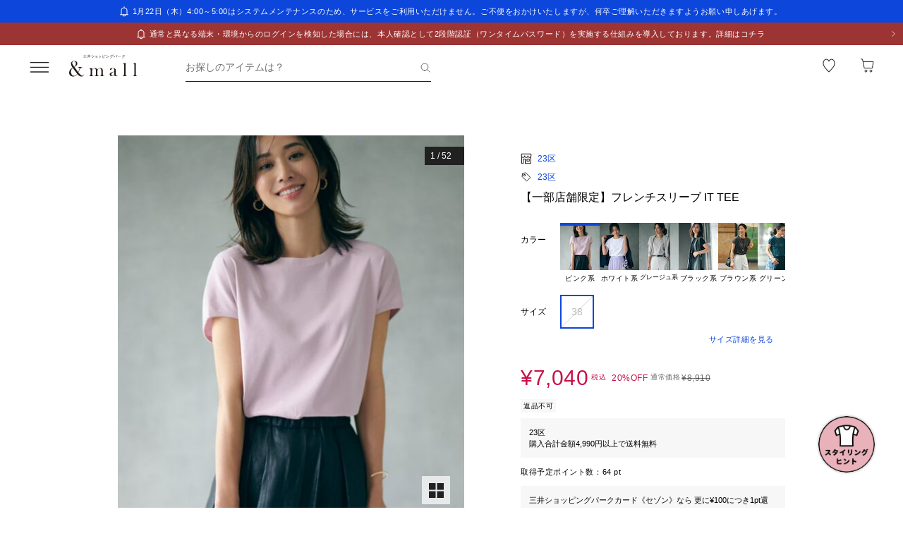

--- FILE ---
content_type: text/html;charset=utf-8
request_url: https://mitsui-shopping-park.com/ec/p/1280400004138?mallColor=1001
body_size: 43286
content:
<!DOCTYPE html><html><head><meta charset="utf-8">
<meta name="viewport" content="width=device-width,initial-scale=1,maximum-scale=1.0">
<title>【一部店舗限定】フレンチスリーブ IT TEE｜ニジュウサンクの通販｜&amp;mall（アンドモール）三井ショッピングパーク公式通販</title>
<script src="/ec/newrelic_snippet.js" type="text/javascript" data-hid="newrelic-snippet"></script>
<script id="adobe-dmp" src="https://assets.adobedtm.com/fd32078fff0c/62dd5797de10/launch-3aaf1e5ac7cf.min.js"></script>
<script id="staff-start" src="https://static.staff-start.com/js/track/v2.0/staffstart.andmall.min.js"></script>
<script id="speedkit" src="https://mitsui-shopping.app.baqend.com/v1/speedkit/install.js" crossorigin="anonymous"></script>
<style>.-no-pointer{pointer-events:none}@media screen and (min-width:768px){.-sp-show{display:none}}@media screen and (max-width:767px){.-pc-show,.-sp-hidden{display:none}}@media screen and (min-width:768px){.-pc-hidden{display:none}}.-no-scroll{overflow:hidden}a,abbr,acronym,address,applet,article,aside,audio,b,big,blockquote,body,canvas,caption,center,cite,code,dd,del,details,dfn,div,dl,dt,em,embed,fieldset,figcaption,figure,footer,form,h1,h2,h3,h4,h5,h6,header,hgroup,html,i,iframe,img,ins,kbd,label,legend,li,main,mark,menu,nav,object,ol,output,p,pre,q,ruby,s,samp,section,small,span,strike,strong,sub,summary,sup,table,tbody,td,tfoot,th,thead,time,tr,tt,u,ul,var,video{border:0;font-size:100%;font:inherit;margin:0;padding:0;vertical-align:baseline}article,aside,details,figcaption,figure,footer,header,hgroup,main,menu,nav,section{display:block}[hidden]{display:none}body{line-height:1}menu,ol,ul{list-style:none}blockquote,q{quotes:none}blockquote:after,blockquote:before,q:after,q:before{content:"";content:none}table{border-collapse:collapse;border-spacing:0}.button-bar>.inner{background-color:#fff;bottom:0;box-shadow:0 -2px 10px #2121211a;left:0;padding:12px 16px;position:fixed;width:100%;z-index:100}@media screen and (min-width:768px){.button-bar>.inner{border-radius:0 0 4px 4px;position:static}}.button-bar>.inner>.list{display:flex;flex-wrap:wrap;margin:0 -8px}.button-bar>.inner>.list>.button{padding:0 8px;width:50%}.button-bar>.inner>.list>.button:first-child:last-child{width:100%}@media screen and (min-width:768px){.button-bar>.inner>.list>.button:first-child:last-child{margin:0 auto;width:359px}}.button-bar>.inner>.alerts{color:#c71047;font-size:1.1rem;line-height:1.54;margin-top:10px;text-align:center}@media screen and (min-width:768px){.button-bar.-fixed>.inner{position:fixed}.button-bar.-bottom>.inner{border-radius:0;position:fixed}}.button-bar.-center>.inner{padding:12px 24px}@media screen and (min-width:768px){.button-bar.-no-shadow>.inner{border-radius:0;box-shadow:none;padding:0}.button-bar.-no-shadow>.inner>.list{margin:0}.button-bar.-no-shadow>.inner>.list>.button{padding:0}}@media screen and (max-width:767px){.button-bar.-sm-space-between>.inner>.list>.button:nth-child(odd){width:33.2%}.button-bar.-sm-space-between>.inner>.list>.button:nth-child(2n){width:66.8%}}.button-bar.-right>.inner{padding:12px 24px}@media screen and (min-width:768px){.button-bar.-right>.inner{padding:12px 40px}.button-bar.-right>.inner>.list{justify-content:flex-end}.button-bar.-right>.inner>.list>.button{width:172px}.button-bar.-space-between>.inner{padding:12px 40px}}.button-bar.-space-between>.inner>.list{margin:0 -3px}@media screen and (min-width:768px){.button-bar.-space-between>.inner>.list{justify-content:space-between;margin:0}}.button-bar.-space-between>.inner>.list>.button{padding:0 3px}@media screen and (min-width:768px){.button-bar.-space-between>.inner>.list>.button{padding:0}}.button-bar.-space-between>.inner>.list>.button:nth-child(odd){width:33.2%}@media screen and (min-width:768px){.button-bar.-space-between>.inner>.list>.button:nth-child(odd){width:111px}}.button-bar.-space-between>.inner>.list>.button:nth-child(2n){width:66.8%}@media screen and (min-width:768px){.button-bar.-space-between>.inner>.list>.button:nth-child(2n){width:227px}}.button-bar.-space-between>.inner>.list>.button:first-child:last-child{width:100%}@media screen and (min-width:768px){.button-bar.-space-between>.inner>.list>.button:first-child:last-child{margin:0 auto;width:343px}.button-bar.-sb-to-right>.inner{padding:12px 40px}}.button-bar.-sb-to-right>.inner>.list{margin:0 -3px}@media screen and (min-width:768px){.button-bar.-sb-to-right>.inner>.list{justify-content:flex-end;margin:0 -8px}}.button-bar.-sb-to-right>.inner>.list>.button{padding:0 3px}@media screen and (min-width:768px){.button-bar.-sb-to-right>.inner>.list>.button{padding:0 8px;width:172px}}@media screen and (max-width:767px){.button-bar.-sb-to-right>.inner>.list>.button:nth-child(odd){width:33.2%}.button-bar.-sb-to-right>.inner>.list>.button:nth-child(2n){width:66.8%}}.button-group>.row{display:flex;margin-left:0;margin-right:0}.button-group>.row:not(:first-child){margin-top:16px}.button-group>.row>.col6{flex-grow:1}.button-group>.row>.col6:nth-child(odd){padding-right:8px}.button-group>.row>.col6:nth-child(2n){padding-left:8px}.cart-data-price>.item{align-items:center;display:flex;justify-content:space-between}.cart-data-price>.item:not(:first-child){margin-top:10px}.cart-data-price>.item>.label{align-items:flex-end;display:flex;font-size:1.4rem;letter-spacing:.05em}.cart-data-price>.item>.label>.tax{font-size:1.1rem;font-weight:400;position:relative}.cart-data-price>.item>.label>.icon{line-height:0;margin-left:8px;position:relative;top:-2px}.cart-data-price>.item>.label.-total{font-size:2rem;font-weight:500}.cart-data-price>.item>.label.-total>.tax{top:-3px}.cart-data-price>.item>.detail{font-family:sans-serif;font-weight:500;letter-spacing:.05em;position:relative;top:1px}.cart-data-price>.item>.detail.-discount{color:#c71047}.cart-data-price>.item>.detail.-total{font-size:2.2rem;top:1px}.cart-total-price{background-color:#f9f9f9;display:flex;flex-direction:column;flex-wrap:wrap;padding:27px 16px 32px}@media screen and (min-width:768px){.cart-total-price{padding:32px}}.cart-total-price>.pricedetail:not(:first-of-type){border-top:1px solid rgba(33,33,33,.15);margin-top:40px;padding-top:16px}@media screen and (min-width:768px){.cart-total-price>.pricedetail:not(:first-of-type){margin-top:32px}}.cart-total-price .pricedetail>.cart-data-price>.text{color:#212121a6;font-size:1.1rem;letter-spacing:.05em;line-height:1.55;position:relative}.cart-total-price>.pricedetail>.cart-data-price>.item>.label>.information-icon{left:.37px;margin-left:8px;position:relative;top:2.5px}.cart-total-price>.pricedetail>.cart-data-price>.item>.label>.information>.information-icon{text-align:center}.cart-total-price>.pricedetail>.note{border-top:1px solid rgba(33,33,33,.15);margin-top:25px;padding:24px 0 2px}.cart-total-price>.pricedetail>.note>.text{color:#c71047;font-size:1.1rem;letter-spacing:.05em;line-height:1.55;margin-top:18px;position:relative}.cart-total-price>.pricetotal{border-top:1px solid rgba(33,33,33,.15);margin-top:21px;padding-top:18px}.cart-total-price>.trigger{margin-top:36px}.cart-total-price>.trigger>.checkbox>.item:not(:first-child){margin-top:23px}.cart-total-price>.trigger>.checkbox+.button{padding-top:38px}@media screen and (min-width:768px){.cart-total-price>.trigger>.checkbox+.button{padding-top:37px}}.cart-total-price>.link{font-size:1.2rem;margin-top:7px;text-align:right}@media screen and (max-width:767px){.cart-total-price.-reverse{padding:24px 16px}.cart-total-price.-reverse>.pricedetail{order:2}.cart-total-price.-reverse>.pricetotal{border-top:0;margin-top:0;order:1;padding-top:0}}.error-message{background-color:#c710470d;padding:8px}.error-message>.text{color:#c71047;font-size:1.1rem;line-height:1.54}.error-message+*{margin-top:16px}.form-box{border-bottom:1px solid rgba(33,33,33,.15);padding:24px 0}.form-box:first-child{padding-top:0}.form-box:last-child{border-bottom:0;padding-bottom:0}.form-box:first-child:last-child{padding:0}.form-box>.title{font-size:1.1rem;line-height:1.54;margin-bottom:14px}.form-box>.box:not(:last-child){margin-bottom:16px}.form-column{display:flex;flex-wrap:wrap}.form-column>.column{width:50%}.form-column>.column:nth-child(2n){padding-left:6px}.form-column>.column:nth-child(odd){padding-right:6px}.form-column>.column-pc{width:100%}@media screen and (min-width:768px){.form-column>.column-pc{width:50%}}@media screen and (max-width:767px){.form-column>.column-pc:not(:first-child){margin-top:16px}}@media screen and (min-width:768px){.form-column>.column-pc:nth-child(2n){padding-left:6px}.form-column>.column-pc:nth-child(odd){padding-right:6px}}.form-column+.error,.form-column+.suggest{margin-top:4px}.form-column>.column.-sm{width:68.8%}@media screen and (min-width:768px){.form-column>.column.-sm{width:225px}}.link-change{background:url("data:image/svg+xml;charset=utf-8,%3Csvg xmlns='http://www.w3.org/2000/svg' width='16' height='17' fill='none' viewBox='0 0 16 17'%3E%3Cpath stroke='%230d46db' d='M13.494 8.388c0 3.028-2.466 5.594-5.494 5.594a5.47 5.47 0 0 1-4.197-1.955m-1.29-3.464c0-3.027 2.46-5.545 5.487-5.545 1.764 0 3.334.833 4.337 2.128'/%3E%3Cpath stroke='%230d46db' d='m.69 7.428 1.828 1.827 1.827-1.827M15.31 9.572l-1.828-1.827-1.827 1.827m3.655 0-1.828-1.827'/%3E%3C/svg%3E") no-repeat 0 0;background-size:16px 16px;color:#0d46db;font-size:1.2rem;padding-left:18px}@media screen and (min-width:768px){.link-change{transition:opacity .2s ease-in-out}.link-change:hover{cursor:pointer;opacity:.7}}.link-delete{background:url("data:image/svg+xml;charset=utf-8,%3Csvg xmlns='http://www.w3.org/2000/svg' width='16' height='16' fill='none' viewBox='0 0 16 16'%3E%3Cpath stroke='%230d46db' d='M4.065 3.718h7.8v10.783h-7.8zM8 1.499v2.219M6.606 7.157v7.047M9.289 7.157v7.047M2.261 3.718h11.478'/%3E%3C/svg%3E") no-repeat left 1px;background-size:12px 12px;color:#0d46db;font-size:1.1rem;letter-spacing:.05em;line-height:1.5;padding-left:14px;text-align:left}@media screen and (min-width:768px){.link-delete{transition:opacity .2s ease-in-out}.link-delete:hover{cursor:pointer;opacity:.7}}.link-delete.-md{background:url("data:image/svg+xml;charset=utf-8,%3Csvg xmlns='http://www.w3.org/2000/svg' width='16' height='16' fill='none' viewBox='0 0 16 16'%3E%3Cpath stroke='%230d46db' d='M4.065 3.718h7.8v10.783h-7.8zM8 1.499v2.219M6.606 7.157v7.047M9.289 7.157v7.047M2.261 3.718h11.478'/%3E%3C/svg%3E") no-repeat 0 0;background-size:16px 16px;font-size:1.2rem;padding-left:18px}.link-download{background:url("data:image/svg+xml;charset=utf-8,%3Csvg xmlns='http://www.w3.org/2000/svg' width='16' height='16' fill='none' viewBox='0 0 16 16'%3E%3Cpath stroke='%230d46db' d='M8.068 1.622v9.652M4.828 8.71 8 11.881l3.173-3.173M1.283 14.378h13.433'/%3E%3C/svg%3E") no-repeat 100% 0;background-size:16px 16px;color:#0d46db;font-size:1.2rem;padding-right:18px;text-align:right}@media screen and (min-width:768px){.link-download{transition:opacity .2s ease-in-out}.link-download:hover{cursor:pointer;opacity:.7}}.link-edit{background:url("data:image/svg+xml;charset=utf-8,%3Csvg xmlns='http://www.w3.org/2000/svg' width='17' height='16' fill='none' viewBox='0 0 17 16'%3E%3Cpath fill='%230d46db' d='M14.387 4.3 12.114 2.01a.8.8 0 0 0-1.13 0L2.93 10.07l-.735 3.18a.8.8 0 0 0 .774.969 1 1 0 0 0 .166 0l3.21-.737 8.042-8.05a.803.803 0 0 0 0-1.132m-8.431 8.483-3.008.632.686-2.954L9.66 4.446l2.323 2.327zm6.545-6.572L10.18 3.884l1.347-1.341 2.284 2.326z'/%3E%3C/svg%3E") no-repeat 0 0;background-size:16px 16px;color:#0d46db;font-size:1.2rem;padding-left:18px;text-align:left}@media screen and (min-width:768px){.link-edit{transition:opacity .2s ease-in-out}.link-edit:hover{cursor:pointer;opacity:.7}}.link-more{font-size:0;text-align:right}@media screen and (min-width:768px){.link-more{transition:opacity .2s ease-in-out}.link-more:hover{cursor:pointer;opacity:.7}}.link-more>.link{background:url("data:image/svg+xml;charset=utf-8,%3Csvg xmlns='http://www.w3.org/2000/svg' width='16' height='17' fill='none' viewBox='0 0 16 17'%3E%3Cpath stroke='%230d46db' d='m13.5 6.01-5 5-5-5'/%3E%3C/svg%3E") no-repeat 100%;background-size:16px 16px;color:#0d46db;cursor:pointer;display:inline-block;font-size:1.2rem;padding-right:16px}.link-more>.link>.close{color:#0d46db;display:none;float:none;font-size:1.2rem;font-weight:400;line-height:1.5;opacity:1;text-shadow:none}.link-more.-open>.link{background:url("data:image/svg+xml;charset=utf-8,%3Csvg xmlns='http://www.w3.org/2000/svg' width='16' height='17' fill='none' viewBox='0 0 16 17'%3E%3Cpath stroke='%230d46db' d='m3.5 11.01 5-5 5 5'/%3E%3C/svg%3E") no-repeat 100%;background-size:16px 16px}.link-more.-open>.link>.open{display:none}.link-more.-open>.link>.close{display:block}.link-plus{background:url("data:image/svg+xml;charset=utf-8,%3Csvg xmlns='http://www.w3.org/2000/svg' width='17' height='17' fill='none' viewBox='0 0 17 17'%3E%3Cpath stroke='%230d46db' d='M8.499 3.5v10.02M3.49 8.51h10.02'/%3E%3C/svg%3E") no-repeat 100%;background-size:16px 16px;color:#0d46db;cursor:pointer;display:inline-block;font-size:1.2rem;padding-right:18px}@media screen and (min-width:768px){.link-plus{transition:opacity .2s ease-in-out}.link-plus:hover{cursor:pointer;opacity:.7}}.link-plus.-left{background:url("data:image/svg+xml;charset=utf-8,%3Csvg xmlns='http://www.w3.org/2000/svg' width='17' height='17' fill='none' viewBox='0 0 17 17'%3E%3Cpath stroke='%230d46db' d='M8.499 3.5v10.02M3.49 8.51h10.02'/%3E%3C/svg%3E") no-repeat 0;background-size:16px 16px;padding:0 0 0 28px}.link-plus.-border{background:none;border:1px solid rgba(33,33,33,.15);border-radius:2px;cursor:default;display:block;padding:18px 19px}@media screen and (min-width:768px){.link-plus.-border{padding:30px 31px}.link-plus.-border:hover{opacity:1}}.link-plus.-border>.text{background:url("data:image/svg+xml;charset=utf-8,%3Csvg xmlns='http://www.w3.org/2000/svg' width='17' height='17' fill='none' viewBox='0 0 17 17'%3E%3Cpath stroke='%230d46db' d='M8.499 3.5v10.02M3.49 8.51h10.02'/%3E%3C/svg%3E") no-repeat 0;background-size:16px 16px;color:#0d46db;cursor:pointer;display:inline-block;padding-left:28px}@media screen and (min-width:768px){.link-plus.-border>.text{transition:opacity .2s ease-in-out}.link-plus.-border>.text:hover{opacity:.7}}.list-drilldown.-border>.item:last-child,.list-drilldown>.item:not(:last-child),.list-radio>.item{border-bottom:1px solid rgba(33,33,33,.15)}.list-radio>.item{padding:23px 0 24px}.list-radio>.item:first-child{padding-top:0}.list-radio>.item:last-child{border-bottom:0;padding-bottom:0}.list-radio>.item:first-child:last-child{padding:0}.option-box{border:1px solid rgba(33,33,33,.15);border-radius:2px;padding:15px}@media screen and (min-width:768px){.option-box{padding:31px}}.option-box>.list>.item{padding:16px 0}.option-box>.list>.item:not(:last-child){border-bottom:1px solid rgba(33,33,33,.15)}.option-box>.list>.item:first-child{padding:0 0 16px}.option-box>.list>.item:last-child{padding:16px 0 0}.option-box>.list>.item:first-child:last-child{padding:0}.option-box>.list+.more{border-top:1px solid rgba(33,33,33,.15);margin-top:16px;padding:20px 0 2px 4px}.order-details>.title{color:#212121a6;font-size:1.1rem;line-height:1.54}.order-details>.text{color:#212121;font-size:1.4rem;letter-spacing:.05em;line-height:1.5}.order-details>.text:not(:first-child){margin-top:5px}.order-details>.title+.text{margin-top:8px}.order-details>.text.-md{font-size:1.6rem;font-weight:500}.order-number{color:#212121a6;display:flex;flex-wrap:wrap;font-size:1.1rem;letter-spacing:.05em;line-height:1}.order-number>.title{flex:0 0 auto}.order-number>.text{flex:1}.page-container{overflow:hidden}@media screen and (min-width:768px){.page-container{margin:0 auto;max-width:1000px;padding:0 20px}.page-container>.column{display:flex;flex-wrap:wrap;justify-content:space-between}.page-container>.column>.left{width:52.61%}.page-container>.column>.right{width:39.07%}.page-container>.containers{width:505px}.page-container>.containers.-w720{margin:0 auto;max-width:720px;width:100%}.page-container>.containers.-w688{margin:0 auto;max-width:688px;width:100%}}.shop-detail-price>.item{align-items:center;color:#212121;display:flex;justify-content:space-between}.shop-detail-price>.item:not(:first-child){margin-top:2px}.shop-detail-price>.item>.label{font-size:1.4rem;letter-spacing:.05em}.shop-detail-price>.item>.label>.tax{font-size:1.1rem;margin-left:5px}.shop-detail-price>.item>.price{font-family:sans-serif;font-size:1.6rem;font-weight:500;letter-spacing:.05em;position:relative}.shop-detail-price>.item>.price.-discount{color:#c71047}.shop-detail-price.-total>.item>.label{font-size:1.6rem;font-weight:500}.shop-detail-price.-total>.item>.label>.tax{font-weight:400}.shop-detail-price.-total>.item>.price{font-size:2.2rem;top:2px}.shop-detail-price.-total>.item>.price.-sm{font-size:1.6rem;top:0}.shop-detail-price.-total>.item>.point,.shop-detail-price.-total>.item>.subtext{color:#212121a6;font-size:1.1rem;font-weight:400}.shop-order>.body{background-color:#f9f9f9;padding:19px 16px 20px}@media screen and (min-width:768px){.shop-order>.body{padding-left:32px;padding-right:32px}}.shop-order>.body>.order{color:#212121a6;font-size:1.1rem;margin-top:2px}.shop-order>.body>.order>.num{padding-left:2px}.shop-product{border:1px solid rgba(33,33,33,.15);border-radius:2px}.shop-product>.head{border-bottom:1px solid rgba(33,33,33,.15);padding:21px 15px 19px}@media screen and (min-width:768px){.shop-product>.head{padding:29px 31px 19px}}.shop-product>.head>.title{color:#212121;font-size:1.6rem;font-weight:500;letter-spacing:.05em;line-height:1}.shop-product>.head>.text{margin-top:8px}.shop-product>.body{padding:23px 15px}@media screen and (min-width:768px){.shop-product>.body{padding:31px}}.shop-product>.body.-sm-gutter{padding:15px}@media screen and (min-width:768px){.shop-product>.body.-sm-gutter{padding:31px}.shop-product>.body.-md-gutter{padding:23px}}.shop-product>.body.-lg-gutter{padding:24px 16px}@media screen and (min-width:768px){.shop-product>.body.-lg-gutter{padding:24px 31px}}.shop-product>.body+.body{border-top:1px solid rgba(33,33,33,.15)}.shop-product>.body>.label-text{position:relative;z-index:2}.shop-product>.body>.title{line-height:1.3;margin-bottom:12px}.shop-product>.body>.target{color:#212121a6;font-size:1.1rem;font-weight:400}.shop-product>.body>.trigger{border-top:1px solid rgba(33,33,33,.15);margin-top:16px;padding:24px 0 7px}.shop-product>.body>.button,.shop-product>.body>.configured{margin-top:24px}.shop-product>.foot{border-top:1px solid rgba(33,33,33,.15);padding:19px 15px}@media screen and (min-width:768px){.shop-product>.foot{padding:19px 31px 27px}}.shop-product>.foot>.total{border-top:1px solid rgba(33,33,33,.15);margin-top:18px;padding-top:9px}.shop-product>.foot>.total>.download{margin-top:8px;text-align:right}.shop-product.-disabled{background-color:#f7f7f7;border:0;position:relative}.shop-product.-disabled:after{background-color:#ffffff80;content:"";display:block;height:100%;inset:0;position:absolute;width:100%}#stylista-button-container.hidden{display:none}*,:after,:before{box-sizing:border-box;margin:0;padding:0}html{font-size:62.5%;-webkit-font-smoothing:antialiased;-webkit-text-size-adjust:100%;-moz-text-size-adjust:100%;text-size-adjust:100%;scroll-padding-top:64px}body{font-family:YuGothic,Hiragino Kaku Gothic Pro,Meiryo,sans-serif;font-size:1.6rem;font-weight:400;line-height:1.5}dd,dl,dt,figure,h1,h2,h3,h4,h5,h6,label,ol,p,ul{margin:0;padding:0}dd,dl,dt,h1,h2,h3,h4,h5,h6,label{font-size:inherit;font-weight:inherit;line-height:inherit}button,input{background:transparent;border:0;border-radius:0;box-shadow:none;color:#000}button,input,select{-webkit-appearance:none;-moz-appearance:none;appearance:none;padding:0}select{border:0;cursor:pointer}select::-ms-expand{display:none}select>option{-webkit-appearance:none;-moz-appearance:none;appearance:none}img{max-width:100%}b,strong{font-weight:700}</style>
<style>.-no-pointer[data-v-c202447d]{pointer-events:none}@media screen and (min-width:768px){.-sp-show[data-v-c202447d]{display:none}}@media screen and (max-width:767px){.-pc-show[data-v-c202447d],.-sp-hidden[data-v-c202447d]{display:none}}@media screen and (min-width:768px){.-pc-hidden[data-v-c202447d]{display:none}}.-no-scroll[data-v-c202447d]{overflow:hidden}img[data-v-c202447d]{height:var(--size);-o-object-fit:contain;object-fit:contain;width:var(--size)}img.-block[data-v-c202447d]{display:block}img.-color-summary[data-v-c202447d]{height:8px;width:8px}</style>
<style>.-no-pointer[data-v-86015e24]{pointer-events:none}@media screen and (min-width:768px){.-sp-show[data-v-86015e24]{display:none}}@media screen and (max-width:767px){.-pc-show[data-v-86015e24],.-sp-hidden[data-v-86015e24]{display:none}}@media screen and (min-width:768px){.-pc-hidden[data-v-86015e24]{display:none}}.-no-scroll[data-v-86015e24]{overflow:hidden}.snack-bar[data-v-86015e24]{bottom:20px;display:grid;gap:16px;left:16px;position:fixed;right:16px;z-index:100}@media screen and (min-width:768px){.snack-bar[data-v-86015e24]{bottom:40px;left:40px;max-width:343px;width:100%}}.snack-bar>.bar[data-v-86015e24]{background-color:#fff;border-radius:4px;box-shadow:0 1px 4px #00000040;padding:16px}.snack-bar>.bar>.info[data-v-86015e24]{color:#212121;flex:1;font-size:1.2rem;text-align:center}.snack-bar>.bar>.button[data-v-86015e24]{padding:0;position:absolute;right:8px;top:8px}</style>
<style>.-no-pointer[data-v-7fe71588]{pointer-events:none}@media screen and (min-width:768px){.-sp-show[data-v-7fe71588]{display:none}}@media screen and (max-width:767px){.-pc-show[data-v-7fe71588],.-sp-hidden[data-v-7fe71588]{display:none}}@media screen and (min-width:768px){.-pc-hidden[data-v-7fe71588]{display:none}}.-no-scroll[data-v-7fe71588]{overflow:hidden}.global-button[data-v-7fe71588]{background-color:#212121;color:#fff;cursor:pointer;display:block;padding:12px 8px;position:relative;text-align:center;text-decoration:none;width:100%}@media screen and (min-width:768px){.global-button[data-v-7fe71588]{transition:all .2s ease-in-out}}.global-button[data-v-7fe71588]:hover{text-decoration:none}@media screen and (min-width:768px){.global-button[data-v-7fe71588]:hover{background-color:#212121a6}}.global-button>.button[data-v-7fe71588]{text-align:center}.global-button>.button.-icon[data-v-7fe71588]{align-items:center;display:flex;justify-content:center;text-align:left}.global-button>.button>.icon[data-v-7fe71588]{line-height:0}.global-button>.button>.icon.-left[data-v-7fe71588]{padding-right:6px}.global-button>.button>.icon.-right[data-v-7fe71588]{position:absolute;right:18px;top:50%;transform:translateY(-50%)}.global-button>.button>.icon.-right+.detail[data-v-7fe71588]{padding:0 25px}.global-button>.button>.detail>.text[data-v-7fe71588]{display:block;font-size:1.2rem;font-weight:500;letter-spacing:.1em;line-height:1.7;white-space:pre-wrap}.global-button>.button>.detail>.text.-black[data-v-7fe71588]{color:#212121}.global-button>.button>.detail>.text.-white[data-v-7fe71588]{color:#fff}.global-button>.button>.detail>.text.-more[data-v-7fe71588]{display:-webkit-box;overflow:hidden;-webkit-line-clamp:1;-webkit-box-orient:vertical}.global-button>.button>.detail>.subtext[data-v-7fe71588]{color:#212121a6;display:block;font-size:1.1rem;letter-spacing:.05em;line-height:1.2}.global-button.-outline[data-v-7fe71588]{background-color:transparent;border:1px solid #212121;color:#212121;padding:11px 8px}@media screen and (min-width:768px){.global-button.-outline[data-v-7fe71588]:hover{background:linear-gradient(0deg,#21212105,#21212105);border:1px solid rgba(33,33,33,.5)}}.global-button.-soldout[data-v-7fe71588]{outline:none}.global-button.-soldout[data-v-7fe71588],.global-button.-soldout[data-v-7fe71588]:hover{background-color:#2121211a;border:1px solid rgba(33,33,33,0);color:#2121214d}.global-button.-soldout[data-v-7fe71588]:hover{cursor:default}.global-button.-small[data-v-7fe71588]{display:inline-block;min-width:50px;padding:8px 9px;width:auto}.global-button.-small.-outline[data-v-7fe71588]{padding:7px 9px}.global-button.-small>.button>.detail>.text[data-v-7fe71588]{font-size:1.1rem;font-weight:400;line-height:1.55}.global-button.-small>.button>.icon.-left[data-v-7fe71588]{padding-right:4px;position:relative;top:-1px}.global-button.-small>.button>.icon.-right[data-v-7fe71588]{right:7px;top:calc(50% - 1px)}.global-button.-small>.button>.icon.-right+.detail[data-v-7fe71588]{padding:0 16px 0 0}.global-button.-small>.button>.icon.-right-center[data-v-7fe71588]{padding-left:4px;position:relative;top:-1px}.global-button.-mini[data-v-7fe71588]{padding:10px 8px}.global-button.-mini.-outline[data-v-7fe71588]{padding:9px 8px}.global-button.-medium[data-v-7fe71588]{padding:14px 8px}.global-button.-medium.-outline[data-v-7fe71588]{padding:13px 8px}.global-button.-large[data-v-7fe71588]{padding:18px 8px}.global-button.-large.-outline[data-v-7fe71588]{padding:17px 8px}@media screen and (max-width:767px){.global-button.-small-to-normal[data-v-7fe71588]{padding:8px 9px}.global-button.-small-to-normal.-outline[data-v-7fe71588]{padding:7px 9px}.global-button.-small-to-normal>.button>.detail>.text[data-v-7fe71588]{font-size:1.1rem;font-weight:400;line-height:1.55}.global-button.-mini-to-normal[data-v-7fe71588]{padding:10px 8px}.global-button.-mini-to-normal.-outline[data-v-7fe71588]{padding:9px 8px}}.global-button.-mini-to-medium[data-v-7fe71588]{padding:10px 8px}@media screen and (min-width:768px){.global-button.-mini-to-medium[data-v-7fe71588]{padding:14px 8px}}.global-button.-mini-to-medium.-outline[data-v-7fe71588]{padding:9px 8px}@media screen and (min-width:768px){.global-button.-mini-to-medium.-outline[data-v-7fe71588]{padding:13px 8px}.global-button.-normal-to-small[data-v-7fe71588]{padding:8px 9px}.global-button.-normal-to-small.-outline[data-v-7fe71588]{padding:7px 9px}.global-button.-normal-to-small>.button>.detail>.text[data-v-7fe71588]{font-size:1.1rem;font-weight:400;line-height:1.55}.global-button.-normal-to-medium[data-v-7fe71588]{padding:14px 8px}.global-button.-normal-to-medium.-outline[data-v-7fe71588]{padding:13px 8px}}.global-button.-black-background[data-v-7fe71588]{background-color:#212121}.global-button.-white-background[data-v-7fe71588]{background-color:#fff}.global-button.-pink-background[data-v-7fe71588]{background-color:#eb6c6c}.global-button.-red-background[data-v-7fe71588]{background-color:#c71047}.global-button.-purple-background[data-v-7fe71588]{background-color:#a12395}.global-button.-blue-background[data-v-7fe71588]{background-color:#0d46db}.global-button.-saxblue-background[data-v-7fe71588]{background-color:#19bea0}.global-button.-green-background[data-v-7fe71588]{background-color:#028767}.global-button.-yellow-background[data-v-7fe71588]{background-color:#daaa00}.global-button.-orange-background[data-v-7fe71588]{background-color:#ea770d}.global-button[data-v-7fe71588]:disabled,.global-button[aria-disabled=true][data-v-7fe71588]{background-color:#2121211a;color:#2121214d;pointer-events:none}.global-button.-outline[data-v-7fe71588]:disabled,.global-button.-outline[aria-disabled=true][data-v-7fe71588]{border:1px solid rgba(33,33,33,0)}</style>
<style>.-no-pointer[data-v-32230d45]{pointer-events:none}@media screen and (min-width:768px){.-sp-show[data-v-32230d45]{display:none}}@media screen and (max-width:767px){.-pc-show[data-v-32230d45],.-sp-hidden[data-v-32230d45]{display:none}}@media screen and (min-width:768px){.-pc-hidden[data-v-32230d45]{display:none}}.-no-scroll[data-v-32230d45]{overflow:hidden}.app-alert[data-v-32230d45]{position:relative;z-index:1000}.app-alert>.backdrop[data-v-32230d45]{background:#0000004d;inset:0;position:fixed;z-index:110}.app-alert>.container[data-v-32230d45]{display:grid;inset:0;padding-top:16px;place-items:center;pointer-events:none;position:fixed;z-index:120}.alert-panel[data-v-32230d45]{background:#fff;border-radius:4px;display:flex;flex-direction:column;max-height:100%;max-width:375px;overflow:hidden;padding:24px;width:100%}.alert-panel>.title[data-v-32230d45]{font-size:2rem;font-weight:500;letter-spacing:.05em;margin-bottom:8px}.alert-panel>.body[data-v-32230d45]{font-size:1.1rem;letter-spacing:.05em;margin-bottom:24px}.alert-panel>.list[data-v-32230d45]{display:grid;font-size:1.1rem;gap:6px;letter-spacing:.05em;margin-bottom:32px;margin-left:1em}.alert-panel>.list>.item-show-disc[data-v-32230d45]{list-style-type:disc;white-space:pre-wrap}.alert-panel>.list>.item-none-disc[data-v-32230d45],.alert-panel>.list>.item-show-bullet[data-v-32230d45]{list-style-type:none;white-space:pre-wrap}.alert-panel>.list>.item-show-bullet[data-v-32230d45]{margin-left:1em;text-indent:-1em}.alert-panel>.buttons[data-v-32230d45]{display:grid;gap:16px;pointer-events:auto}</style>
<style>.-no-pointer[data-v-746cc2b2]{pointer-events:none}@media screen and (min-width:768px){.-sp-show[data-v-746cc2b2]{display:none}}@media screen and (max-width:767px){.-pc-show[data-v-746cc2b2],.-sp-hidden[data-v-746cc2b2]{display:none}}@media screen and (min-width:768px){.-pc-hidden[data-v-746cc2b2]{display:none}}.-no-scroll[data-v-746cc2b2]{overflow:hidden}.page-layout[data-v-746cc2b2]{display:flex;flex-direction:column;min-height:100vh}.page-layout>.main[data-v-746cc2b2]{display:flex;flex:1 0 auto}.page-layout>.main>.content[data-v-746cc2b2]{width:100%}</style>
<style>.-no-pointer[data-v-410b9307]{pointer-events:none}@media screen and (min-width:768px){.-sp-show[data-v-410b9307]{display:none}}@media screen and (max-width:767px){.-pc-show[data-v-410b9307],.-sp-hidden[data-v-410b9307]{display:none}}@media screen and (min-width:768px){.-pc-hidden[data-v-410b9307]{display:none}}.-no-scroll[data-v-410b9307]{overflow:hidden}.page-header[data-v-410b9307]{background-color:#fff;height:64px;left:0;position:sticky;top:0;z-index:100}.page-header.-fixed[data-v-410b9307]{box-shadow:0 2px 10px #2121211a}.page-header>.wrapper[data-v-410b9307]{align-items:center;display:flex;height:100%;margin:0 auto;max-width:1280px;padding:0 40px}@media screen and (min-width:768px){.page-header>.wrapper[data-v-410b9307]{height:64px}}@media screen and (max-width:919px){.page-header>.wrapper[data-v-410b9307]{padding:0 30px}}@media screen and (max-width:767px){.page-header>.wrapper[data-v-410b9307]{padding:0 27px 0 16px}}.page-header>.wrapper>.menu[data-v-410b9307]{flex-shrink:0;height:24px;position:relative;width:24px}@media screen and (min-width:768px){.page-header>.wrapper>.menu[data-v-410b9307]{transition:opacity .2s ease-in-out}.page-header>.wrapper>.menu[data-v-410b9307]:hover{cursor:pointer;opacity:.7}.page-header>.wrapper>.menu[data-v-410b9307]{height:32px;width:32px}}.page-header>.wrapper>.menu>.badge[data-v-410b9307]{background-color:#c71047;border-radius:50%;height:10px;position:absolute;right:-2px;top:0;width:10px}.page-header>.wrapper>.logo[data-v-410b9307]{align-items:center;display:flex;margin:16px 26px}.page-header>.wrapper>.logo>.link>.image[data-v-410b9307]{height:32px;max-width:none;-o-object-fit:contain;object-fit:contain}.page-header>.wrapper>.search[data-v-410b9307]{align-items:center;color:#212121a6;display:flex;font-size:1.4rem;height:32px;justify-content:center;min-width:24px}.page-header>.wrapper>.search[data-v-410b9307]:hover{cursor:pointer}.page-header>.wrapper>.search.-narrow[data-v-410b9307]{border-bottom:0;justify-content:right;margin-left:min(42px,.1%);overflow:visible;padding:0}.page-header>.wrapper>.search.-narrow .text[data-v-410b9307]{display:none}@media screen and (min-width:768px){.page-header>.wrapper>.search[data-v-410b9307]{border-bottom:1px solid #212121;height:40px;justify-content:space-between;margin-left:42px;margin-right:auto;max-width:348px;overflow:hidden;width:100%;word-break:keep-all}}@media screen and (max-width:767px){.page-header>.wrapper>.search[data-v-410b9307]{margin-left:auto!important}}.page-header>.wrapper>.search>.text.-input[data-v-410b9307]{color:#212121}@media screen and (max-width:767px){.page-header>.wrapper>.search>.text[data-v-410b9307]{display:none}}.page-header>.wrapper>.search>.icon[data-v-410b9307]{flex-shrink:0;height:16px;width:16px}.header-menu[data-v-410b9307]{display:grid;flex-shrink:0;gap:28px;grid-auto-flow:column}@media screen and (min-width:768px){.header-menu[data-v-410b9307]{gap:32px}}.header-menu>.link[data-v-410b9307]{position:relative;width:16px}@media screen and (min-width:768px){.header-menu>.link[data-v-410b9307]{transition:opacity .2s ease-in-out}.header-menu>.link[data-v-410b9307]:hover{cursor:pointer;opacity:.7}.header-menu>.link[data-v-410b9307]{width:22px}}.header-menu>.link>.badge[data-v-410b9307]{left:calc(100% - 8px);position:absolute;top:-3px}@media screen and (min-width:768px){.header-menu>.link>.badge[data-v-410b9307]{left:calc(100% - 11px);top:-4px}}</style>
<style>.-no-pointer[data-v-6b967826]{pointer-events:none}@media screen and (min-width:768px){.-sp-show[data-v-6b967826]{display:none}}@media screen and (max-width:767px){.-pc-show[data-v-6b967826],.-sp-hidden[data-v-6b967826]{display:none}}@media screen and (min-width:768px){.-pc-hidden[data-v-6b967826]{display:none}}.-no-scroll[data-v-6b967826]{overflow:hidden}.error-notification[data-v-6b967826]{background:#c710470d;padding:16px}.error-notification>.message[data-v-6b967826]{color:#c71047;font-size:1.1rem;letter-spacing:.05em;margin:0 auto;max-width:1280px;white-space:pre-wrap}@media screen and (min-width:768px){.error-notification>.message[data-v-6b967826]{max-width:960px}}</style>
<style>.-no-pointer[data-v-b88953f3]{pointer-events:none}@media screen and (min-width:768px){.-sp-show[data-v-b88953f3]{display:none}}@media screen and (max-width:767px){.-pc-show[data-v-b88953f3],.-sp-hidden[data-v-b88953f3]{display:none}}@media screen and (min-width:768px){.-pc-hidden[data-v-b88953f3]{display:none}}.-no-scroll[data-v-b88953f3]{overflow:hidden}.page-block[data-v-b88953f3]{padding-bottom:80px;width:100vw}@media screen and (min-width:768px){.page-block[data-v-b88953f3]{padding:64px 0 120px}}.product-main[data-v-b88953f3]{display:grid;grid-template:"images" "details" "stylista" "coordinates"/100%;margin:0 auto}@media screen and (min-width:768px){.product-main[data-v-b88953f3]{gap:40px 80px;grid-template:"images       details" auto "coordinates  details" 1fr "stylista stylista" auto/ calc(100% - 455px) 1fr;max-width:978px;padding:0 16px}}.product-main>.images[data-v-b88953f3]{grid-area:images}.product-main>.images>.thumbnails[data-v-b88953f3]{margin-top:24px}.product-main>.stylista[data-v-b88953f3]{display:flex;flex-direction:column;grid-area:stylista}.product-main>.coordinates[data-v-b88953f3]{grid-area:coordinates}.product-main>.details[data-v-b88953f3]{grid-area:details}.product-main>.details>.info[data-v-b88953f3]{display:grid;gap:24px;padding:24px 16px}@media screen and (min-width:768px){.product-main>.details>.info[data-v-b88953f3]{padding-left:0;padding-right:0}}.product-main>.details>.disclosures[data-v-b88953f3]{border-top:1px solid rgba(33,33,33,.15);padding:0 16px}@media screen and (min-width:768px){.product-main>.details>.disclosures[data-v-b88953f3]{padding:0}}.product-main>.details>.disclosures>.item[data-v-b88953f3]{border-bottom:1px solid rgba(33,33,33,.15)}.page-section[data-v-b88953f3]{border-top:4px solid #f9f9f9;display:flex;flex-direction:column;gap:16px;margin-top:40px;padding-top:40px;width:100%}@media screen and (min-width:768px){.page-section[data-v-b88953f3]{border:0;gap:56px;margin:72px auto 0;max-width:978px;padding:0 16px}}.page-section.-fluid[data-v-b88953f3]{gap:32px;margin-top:0}@media screen and (min-width:768px){.page-section.-fluid[data-v-b88953f3]{gap:16px;padding:0}}.page-section[data-v-b88953f3] .title-link{flex-wrap:nowrap}.page-section>.title[data-v-b88953f3]{padding:0 16px}@media screen and (min-width:768px){.page-section>.title[data-v-b88953f3]{padding:0}}.page-section>.grid[data-v-b88953f3]{--pc-cols:5;display:grid;gap:4px;grid-template-columns:repeat(2,1fr)}.page-section>.grid.-cols-4[data-v-b88953f3]{--pc-cols:4}@media screen and (min-width:768px){.page-section>.grid[data-v-b88953f3]{gap:40px 15px;grid-template-columns:repeat(var(--pc-cols,5),1fr)}.page-section>.grid.-cols-4[data-v-b88953f3]{gap:15px 15px}}.page-section>.button[data-v-b88953f3]{padding:0 16px;width:100%}@media screen and (max-width:767px){.page-section>.button.-outlet[data-v-b88953f3]{padding:0 32px}}@media screen and (min-width:768px){.page-section>.button[data-v-b88953f3]{margin:0 auto;max-width:570px;padding:0}}@media screen and (max-width:767px){.page-section[data-v-b88953f3] .list-special-feature-card>.list>.item:nth-child(odd){padding-left:16px}}@media screen and (max-width:767px){.page-section[data-v-b88953f3] .list-special-feature-card>.list>.item:nth-child(2n){padding-right:16px}}.commercial-not-link[data-v-b88953f3]{display:inline-block;display:-webkit-box;font-size:1.2rem;margin:24px 16px 0;overflow:hidden;text-decoration:none;-webkit-line-clamp:1;-webkit-box-orient:vertical}@media screen and (min-width:768px){.commercial-not-link[data-v-b88953f3]{margin-left:0;margin-right:0}}.commercial-link[data-v-b88953f3]{color:#0d46db;display:inline-block;display:-webkit-box;font-size:1.2rem;margin:24px 16px 0;overflow:hidden;text-decoration:none;-webkit-line-clamp:1;-webkit-box-orient:vertical}@media screen and (min-width:768px){.commercial-link[data-v-b88953f3]{margin-left:0;margin-right:0}}.share-buttons[data-v-b88953f3]{background:#f7f7f7;display:grid;margin-top:16px;padding:28px;place-items:center}.floating-button[data-v-b88953f3]{background:#fff;padding-top:12px;width:100%;z-index:10}.floating-button.-fixed[data-v-b88953f3]{bottom:0;margin:0 -16px;padding:12px 16px;position:fixed}.size-link[data-v-b88953f3]{display:flex;margin-top:8px}@media screen and (min-width:768px){.size-link[data-v-b88953f3]{padding:0 16px}}.size-link>.button[data-v-b88953f3]{color:#0d46db;font-size:1.1rem;letter-spacing:.05em;margin-left:auto}.size-link>.button[data-v-b88953f3]:hover{cursor:pointer}</style>
<style>.-no-pointer[data-v-ff33224b]{pointer-events:none}@media screen and (min-width:768px){.-sp-show[data-v-ff33224b]{display:none}}@media screen and (max-width:767px){.-pc-show[data-v-ff33224b],.-sp-hidden[data-v-ff33224b]{display:none}}@media screen and (min-width:768px){.-pc-hidden[data-v-ff33224b]{display:none}}.-no-scroll[data-v-ff33224b]{overflow:hidden}.footer-sns[data-v-ff33224b]{padding-top:27px;text-align:center}@media screen and (max-width:767px){.footer-sns[data-v-ff33224b]{background-color:#212121;padding:40px 0 41px}}.footer-sns>.-footer[data-v-ff33224b]{display:none}@media screen and (max-width:767px){.footer-sns>.-footer[data-v-ff33224b]{display:block;margin-bottom:33px}}.footer-sns>.iframe-link[data-v-ff33224b]{cursor:pointer}.footer-sns .logo[data-v-ff33224b]{-o-object-fit:contain;object-fit:contain}.footer-sns>.copyright[data-v-ff33224b]{color:#fff9;font-size:1.1rem;font-weight:400;letter-spacing:.07em;padding-top:16px}@media screen and (max-width:767px){.footer-sns>.copyright[data-v-ff33224b]{padding-top:24px}}.logo-link[data-v-ff33224b]{align-items:center;color:#fff;display:flex;text-decoration:none}@media screen and (max-width:767px){.logo-link[data-v-ff33224b]{padding:18px 0 19px}.logo-link[data-v-ff33224b]:hover{text-decoration:none}}.logo-link>.image[data-v-ff33224b]{flex:1 0 auto;height:40px;margin-right:12px;width:40px}.logo-link>.image>.picture[data-v-ff33224b]{-o-object-fit:contain;object-fit:contain;width:100%}.logo-link>.box[data-v-ff33224b]{width:100%}.logo-link>.box>.title[data-v-ff33224b]{font-size:1.2rem;letter-spacing:.05em}.logo-link>.box>.text[data-v-ff33224b]{color:#fff9;font-size:1.1rem;margin-top:3px}.logo-link>.icon[data-v-ff33224b]{height:16px;margin-left:5px;width:16px}@media screen and (min-width:768px){.logo-link>.icon[data-v-ff33224b]{height:12px;margin-left:1px;width:12px}}.footer-link[data-v-ff33224b]{display:flex;flex-wrap:wrap;justify-content:flex-end}@media screen and (max-width:767px){.footer-link[data-v-ff33224b]{display:block}}@media screen and (min-width:768px){.footer-link>.item[data-v-ff33224b]{margin-top:8px;text-align:right}}.footer-link .item>.iframe-link[data-v-ff33224b]{cursor:pointer}.footer-link>.item>.link[data-v-ff33224b]{border-right:1px solid hsla(0,0%,100%,.1);color:#fff;display:inline-block;font-size:1.2rem;letter-spacing:.05em;padding:0 12px;text-decoration:none}.footer-link>.item>.link[data-v-ff33224b]:focus{outline:none}@media screen and (max-width:767px){.footer-link>.item>.link[data-v-ff33224b]{border-right:0;display:block;font-size:1.4rem;padding:0 16px}.footer-link>.item>.link[data-v-ff33224b]:hover{text-decoration:none}}@media screen and (min-width:768px){.footer-link>.item:last-child>.link[data-v-ff33224b]{border-right:0;padding-right:0}}.footer-link>.item>.link>.text[data-v-ff33224b]{display:block;line-height:1.7;position:relative}@media screen and (max-width:767px){.footer-link>.item>.link>.text[data-v-ff33224b]{border-bottom:1px solid hsla(0,0%,100%,.1);line-height:1.5;padding:22px 0 21px}.footer-link>.item:first-child>.link>.text[data-v-ff33224b]{border-top:1px solid hsla(0,0%,100%,.1)}.footer-link>.item>.link.-accd[data-v-ff33224b]{text-align:left;width:100%}}@media screen and (min-width:768px){.footer-link>.item>.link.-accd[data-v-ff33224b]{cursor:pointer}}.footer-link>.item>.link.-accd>.text[data-v-ff33224b]{padding-right:16px}.footer-link>.item>.link.-accd>.text[data-v-ff33224b]:after{background:url("data:image/svg+xml;charset=utf-8,%3Csvg xmlns='http://www.w3.org/2000/svg' width='16' height='16' fill='none' viewBox='0 0 16 16'%3E%3Cpath stroke='%23fff' d='m13.5 5.5-5 5-5-5'/%3E%3C/svg%3E") 50% no-repeat;content:"";display:block;height:15px;position:absolute;right:-3px;top:50%;transform:translateY(-50%);width:15px}@media screen and (max-width:767px){.footer-link>.item>.link.-accd.-is-open>.text[data-v-ff33224b]{border-bottom:0}}.footer-link>.item>.link.-accd.-is-open>.text[data-v-ff33224b]:after{transform:rotate(180deg) translateY(50%)}@media screen and (max-width:767px){.footer-link.-lv-1[data-v-ff33224b]{background-color:#212121}}.footer-link.-lv-1 .item>.link+.content[data-v-ff33224b]{margin-top:2px;max-height:0;overflow:hidden;position:relative;transition:max-height .2s ease-in-out}@media screen and (max-width:767px){.footer-link.-lv-2[data-v-ff33224b]{background-color:#2b2b2b}.footer-link.-lv-2>.item[data-v-ff33224b]{padding:0 16px}}.footer-link.-lv-2>.item>.link[data-v-ff33224b]{align-items:center;display:flex}@media screen and (max-width:767px){.footer-link.-lv-2>.item>.link[data-v-ff33224b]{border-bottom:1px solid hsla(0,0%,100%,.1);justify-content:space-between;margin-left:16px;padding:0}.footer-link.-lv-2>.item>.link>.text[data-v-ff33224b]{border-bottom:0}.footer-link.-lv-2>.item:first-child>.link>.text[data-v-ff33224b]{border-top:0}}.footer-link.-lv-2>.item>.link>.icon[data-v-ff33224b]{margin-left:8px}@media screen and (min-width:768px){.footer-link.-lv-2>.item>.link>.icon[data-v-ff33224b]{margin-left:5px}}.footer-link+.footer-link>.item:first-child>.link>.text[data-v-ff33224b]{border-top:0}.footer-logo[data-v-ff33224b]{padding:18px 16px}@media screen and (min-width:768px){.footer-logo[data-v-ff33224b]{border-bottom:1px solid hsla(0,0%,100%,.1);display:flex;padding:0 0 37px}.footer-logo>.item[data-v-ff33224b]:not(:last-child){padding-right:40px;width:25.84%}}.footer-box[data-v-ff33224b]{background-color:#212121}@media screen and (max-width:767px){.footer-box[data-v-ff33224b]{background-color:#212121f2}}.footer-box>.inner[data-v-ff33224b]{margin:0 auto;max-width:1280px;padding:52px 40px 40px;position:relative}@media screen and (max-width:767px){.footer-box>.inner[data-v-ff33224b]{max-width:100%;padding:0}}@media screen and (min-width:768px){.footer-col[data-v-ff33224b]{align-items:flex-end;display:flex;flex-direction:column;padding:23px 0 0}.footer-col>.-pc-social-link[data-v-ff33224b]{display:flex;justify-content:space-between;width:100%}}@media screen and (max-width:767px){.footer-col>.-pc-social-link>.-footer[data-v-ff33224b]{display:none}}</style>
<style>.-no-pointer[data-v-06734cd6]{pointer-events:none}@media screen and (min-width:768px){.-sp-show[data-v-06734cd6]{display:none}}@media screen and (max-width:767px){.-pc-show[data-v-06734cd6],.-sp-hidden[data-v-06734cd6]{display:none}}@media screen and (min-width:768px){.-pc-hidden[data-v-06734cd6]{display:none}}.-no-scroll[data-v-06734cd6]{overflow:hidden}.social-buttons[data-v-06734cd6]{align-items:center;display:flex;flex-wrap:wrap;justify-content:center}@media screen and (max-width:767px){.social-buttons>.item.-instagram[data-v-06734cd6]{margin-top:4px}}.social-buttons>.item.-line[data-v-06734cd6]{margin-top:3px}.social-buttons>.item[data-v-06734cd6]:not(:first-child){margin-left:40px}@media screen and (max-width:767px){.social-buttons>.item[data-v-06734cd6]:not(:first-child){margin-left:47px}}.social-buttons>.item>.icon[data-v-06734cd6]{display:block;height:24px;width:24px}@media screen and (min-width:768px){.social-buttons>.item>.icon[data-v-06734cd6]{transition:opacity .2s ease-in-out}.social-buttons>.item>.icon[data-v-06734cd6]:hover{cursor:pointer;opacity:.7}}@media screen and (max-width:767px){.social-buttons>.item>.icon[data-v-06734cd6]{height:28px;width:28px}}.social-buttons>.item>.icon>.image[data-v-06734cd6]{height:auto;-o-object-fit:contain;object-fit:contain;width:100%}@media screen and (max-width:767px){.social-buttons>.item>.icon.-x>.image[data-v-06734cd6]{height:auto;margin-top:5px;width:24px}.social-buttons>.item>.icon.-instagram>.image[data-v-06734cd6]{height:auto;width:25px}}@media screen and (min-width:768px){.social.-footer>.social-buttons[data-v-06734cd6]{justify-content:flex-start}}</style>
<style>.-no-pointer[data-v-9e7365c3]{pointer-events:none}@media screen and (min-width:768px){.-sp-show[data-v-9e7365c3]{display:none}}@media screen and (max-width:767px){.-pc-show[data-v-9e7365c3],.-sp-hidden[data-v-9e7365c3]{display:none}}@media screen and (min-width:768px){.-pc-hidden[data-v-9e7365c3]{display:none}}.-no-scroll[data-v-9e7365c3]{overflow:hidden}.global-notification[data-v-9e7365c3]{background:var(--b103e2c2);color:var(--9aae78c4);display:block;height:32px;padding:0 16px;position:relative;text-decoration:none;width:100%}.global-notification>.inner[data-v-9e7365c3]{--gradient-size:4px;align-items:center;display:flex;font-size:1.1rem;gap:calc(8px - var(--gradient-size));height:100%;justify-content:center;letter-spacing:.05em;margin:0 auto;max-width:960px;text-align:center}.global-notification>.inner>.title[data-v-9e7365c3]{--title-gap:40px;display:flex;gap:var(--title-gap);max-width:100%;overflow:hidden;padding:0 calc(8px - var(--gradient-size));position:relative;white-space:nowrap}.global-notification>.inner>.title[data-v-9e7365c3]:before{background:linear-gradient(to right,var(--background),transparent);left:0}.global-notification>.inner>.title[data-v-9e7365c3]:after,.global-notification>.inner>.title[data-v-9e7365c3]:before{content:"";height:100%;position:absolute;top:0;width:var(--gradient-size);z-index:2}.global-notification>.inner>.title[data-v-9e7365c3]:after{background:linear-gradient(to right,transparent,var(--background));right:0}.global-notification>.arrow[data-v-9e7365c3]{position:absolute;right:8px;top:50%;transform:translateY(-50%)}.marquee[data-v-9e7365c3]{animation:marquee-9e7365c3 linear infinite;animation-delay:2s;display:inline-block}@keyframes marquee-9e7365c3{0%,80%,to{will-change:transform}0%{transform:translate(0)}80%,to{transform:translate(calc((100% + var(--title-gap))*-1))}}</style>
<style>.-no-pointer[data-v-61e1a19b]{pointer-events:none}@media screen and (min-width:768px){.-sp-show[data-v-61e1a19b]{display:none}}@media screen and (max-width:767px){.-pc-show[data-v-61e1a19b],.-sp-hidden[data-v-61e1a19b]{display:none}}@media screen and (min-width:768px){.-pc-hidden[data-v-61e1a19b]{display:none}}.-no-scroll[data-v-61e1a19b]{overflow:hidden}.menu-drawer[data-v-61e1a19b]{position:relative;z-index:1000}.menu-drawer[data-v-61e1a19b] :focus-visible{outline:none}.menu-drawer>.backdrop[data-v-61e1a19b]{background:#0000004d;inset:0;position:fixed}.menu-drawer>.container[data-v-61e1a19b]{display:grid;inset:0;overflow-y:auto;place-items:start start;position:fixed}.dialog-panel[data-v-61e1a19b]{background:#fff;max-width:347px;min-height:100%;padding:56px 32px 70px;position:relative;width:calc(100% - 44px)}@media screen and (min-width:768px){.dialog-panel[data-v-61e1a19b]{padding-top:88px}}.dialog-panel>.close[data-v-61e1a19b]{position:absolute}@media screen and (max-width:767px){.dialog-panel>.close[data-v-61e1a19b]{right:16px;top:16px}}@media screen and (min-width:768px){.dialog-panel>.close[data-v-61e1a19b]{left:40px;top:40px}}.dialog-panel>.close>.icon[data-v-61e1a19b]{display:block}@media screen and (min-width:768px){.dialog-panel>.close>.icon[data-v-61e1a19b]{height:32px;width:32px}}.dialog-panel>.menu[data-v-61e1a19b]{margin-top:16px}.dialog-panel>.menu>.to-outlet-button[data-v-61e1a19b]{margin-top:19px;padding-left:0}.dialog-panel>.menu>.explanation[data-v-61e1a19b]{font-size:1.1rem;margin-top:16px}.view-history[data-v-61e1a19b]{color:#212121;font-size:1.4rem;letter-spacing:.05em;margin-top:4px;text-decoration:none}.view-history>.flex-title[data-v-61e1a19b]{display:flex;justify-content:space-between}.view-history>.product-carousel[data-v-61e1a19b]{margin:16px -32px;width:calc(100% + 64px)}.view-history>.product-carousel[data-v-61e1a19b] .swiper-slide{width:106px}.view-history>.product-carousel[data-v-61e1a19b] .swiper{overflow:hidden}.view-history>.product-carousel[data-v-61e1a19b] .swiper-wrapper{display:flex}.view-history>.product-carousel[data-v-61e1a19b] .card-link>.thumbnail>.bottom-info{gap:1px;justify-content:flex-start}.view-history>.product-carousel[data-v-61e1a19b] .card-link>.thumbnail>.bottom-info>.coupon-group{gap:1px}.view-history>.product-carousel[data-v-61e1a19b] .card-link>.thumbnail.-has-timesale:after{bottom:12px;height:16px;width:32px}.view-history>.product-carousel[data-v-61e1a19b] .card-link>.thumbnail>.bottom-info p{font-size:7px;padding:2px}.view-history>.product-carousel[data-v-61e1a19b] .card-link>.thumbnail>.bottom-info .coupon .coupon-label{font-size:5px;margin-left:.5px}.view-history>.divider[data-v-61e1a19b]{border-bottom:1px solid rgba(33,33,33,.15);margin:16px 0;width:100%}</style>
<style>.-no-pointer[data-v-ad6549c2]{pointer-events:none}@media screen and (min-width:768px){.-sp-show[data-v-ad6549c2]{display:none}}@media screen and (max-width:767px){.-pc-show[data-v-ad6549c2],.-sp-hidden[data-v-ad6549c2]{display:none}}@media screen and (min-width:768px){.-pc-hidden[data-v-ad6549c2]{display:none}}.-no-scroll[data-v-ad6549c2]{overflow:hidden}.global-main[data-v-ad6549c2]{display:grid;grid-template-rows:1fr auto;min-height:100%}.global-main>.contents-area[data-v-ad6549c2]{width:100vw}.breadcrumb-nav>.inner[data-v-ad6549c2]{align-items:center;display:flex;flex-wrap:wrap;margin:0 auto 20px;max-width:1280px;padding:0 40px}@media screen and (max-width:767px){.breadcrumb-nav>.inner[data-v-ad6549c2]{margin-bottom:0;max-width:100%;padding:16px 16px 13px}}.breadcrumb-nav>.inner>.item[data-v-ad6549c2]:not(:first-child){margin-left:6px;padding-left:22px;position:relative}.breadcrumb-nav>.inner>.item[data-v-ad6549c2]:not(:first-child):after{background:url("data:image/svg+xml;charset=utf-8,%3Csvg xmlns='http://www.w3.org/2000/svg' width='16' height='17' fill='none' viewBox='0 0 16 17'%3E%3Cpath stroke='%23212121' stroke-opacity='.5' d='m6 3.5 5 5-5 5'/%3E%3C/svg%3E") 0 no-repeat;content:"";display:block;height:16px;left:0;position:absolute;top:calc(50% + 2px);transform:translateY(-50%);width:16px}.breadcrumb-nav>.inner>.item>.link[data-v-ad6549c2]{color:#0d46db;font-size:1.2rem;word-break:break-word}@media screen and (max-width:767px){.breadcrumb-nav>.inner>.item>.link[data-v-ad6549c2]:hover{text-decoration:none}}.breadcrumb-nav>.inner>.item>.link.-current[data-v-ad6549c2]{color:#212121;pointer-events:none}.breadcrumb-nav>.inner>.item>.link>.icon[data-v-ad6549c2]{display:block}.breadcrumb-nav>.inner>.item>.preview-icon[data-v-ad6549c2]{color:#c4c4c4;display:block}.breadcrumb-nav>.inner>.item>.no-link[data-v-ad6549c2]{color:#c4c4c4;font-size:1.2rem;word-break:break-word}@media screen and (max-width:767px){.breadcrumb-nav>.inner>.item>.no-link[data-v-ad6549c2]:hover{text-decoration:none}}.breadcrumb-nav>.inner>.item>.no-link.-current[data-v-ad6549c2]{pointer-events:none}.breadcrumb-nav[data-v-ad6549c2]:disabled,.breadcrumb-nav[aria-disabled=true][data-v-ad6549c2]{background-color:#2121211a;color:#2121214d;pointer-events:none}</style>
<style>.-no-pointer[data-v-89aa8a88]{pointer-events:none}@media screen and (min-width:768px){.-sp-show[data-v-89aa8a88]{display:none}}@media screen and (max-width:767px){.-pc-show[data-v-89aa8a88],.-sp-hidden[data-v-89aa8a88]{display:none}}@media screen and (min-width:768px){.-pc-hidden[data-v-89aa8a88]{display:none}}.-no-scroll[data-v-89aa8a88]{overflow:hidden}.search-stocks>.productcode[data-v-89aa8a88]{background:#f7f7f7;display:grid;gap:8px;padding:16px}.search-stocks>.productcode>.title[data-v-89aa8a88]{color:#212121a6;font-size:1.1rem;letter-spacing:.05em}.search-stocks>.productcode>.text[data-v-89aa8a88]{font-size:1.6rem;font-size:500;letter-spacing:.05em}.search-stocks>.product[data-v-89aa8a88]{border-bottom:1px solid rgba(33,33,33,.15);display:grid;gap:16px;grid-template-columns:95px 1fr;padding:24px 0;place-items:center}.search-stocks>.product>.detail[data-v-89aa8a88]{display:grid;font-size:1.2rem;letter-spacing:.05em;width:100%}.search-stocks>.product .shop-name-read[data-v-89aa8a88],.search-stocks>.product>.detail>.shop-name[data-v-89aa8a88]{display:-webkit-box;overflow:hidden;-webkit-line-clamp:1;-webkit-box-orient:vertical}.search-stocks>.product>.detail>.product-name[data-v-89aa8a88]{font-size:1.4rem;font-weight:500;margin-top:6px}.search-stocks>.title[data-v-89aa8a88]{font-size:1.4rem;letter-spacing:.05em;padding:24px 0}.search-stocks>.button[data-v-89aa8a88]{margin:24px auto 0;max-width:400px;width:100%}.store-stocks[data-v-89aa8a88]{border-top:16px solid #f7f7f7;margin-top:16px;overflow:hidden;padding-top:40px}@media screen and (min-width:768px){.store-stocks[data-v-89aa8a88]{margin-top:40px}}.store-stocks>.heading[data-v-89aa8a88]{display:grid;gap:8px;grid-template-columns:1fr auto;margin-bottom:40px;place-items:center start}.store-stocks>.heading>.title[data-v-89aa8a88]{font-size:2rem;font-weight:500;letter-spacing:.05em}.store-stocks>.heading>.time[data-v-89aa8a88]{background:#f7f7f7;font-size:1.2rem;letter-spacing:.05em;padding:8px 12px}.store-stocks>.heading>.remark[data-v-89aa8a88]{color:#212121a6;font-size:1rem;grid-column:1/3;letter-spacing:.05em}@media screen and (min-width:768px){.store-stocks>.store[data-v-89aa8a88]{display:grid;gap:24px 40px;grid-template-columns:repeat(2,1fr);margin-bottom:-1px}}.store-stocks>.store>.item[data-v-89aa8a88]{padding-bottom:24px}@media screen and (min-width:768px){.store-stocks>.store>.item[data-v-89aa8a88]{border-bottom:1px solid rgba(33,33,33,.15)}.store-stocks>.store>.item.-full[data-v-89aa8a88]{grid-column:1/3}}@media screen and (max-width:767px){.store-stocks>.store>.item[data-v-89aa8a88]:not(:last-child){border-bottom:1px solid rgba(33,33,33,.15)}}.store-stocks>.store>.item>.facility[data-v-89aa8a88]{font-size:1.6rem;font-weight:500;letter-spacing:.05em;margin-bottom:16px}.facility-stocks[data-v-89aa8a88]{display:grid;gap:24px;padding:0 12px}@media screen and (min-width:768px){.facility-stocks.-full[data-v-89aa8a88]{grid-template-columns:repeat(2,1fr)}}@media screen and (max-width:767px){.facility-stocks[data-v-89aa8a88]:not(:last-child){border-bottom:1px solid rgba(33,33,33,.15)}}.stock-detail>.shop[data-v-89aa8a88]{display:grid;gap:8px;place-items:start}.stock-detail>.shop>.name[data-v-89aa8a88]{font-size:1.4rem;font-weight:500;letter-spacing:.05em}.stock-detail>.shop>.description[data-v-89aa8a88]{font-size:1rem;letter-spacing:.05em}.stock-detail>.shop>.tel[data-v-89aa8a88]{font-size:1.4rem;letter-spacing:.05em;text-decoration:none}@media screen and (min-width:768px){.stock-detail>.shop>.tel.-sp[data-v-89aa8a88]{display:none}}@media screen and (max-width:767px){.stock-detail>.shop>.tel.-pc[data-v-89aa8a88]{display:none}}.stock-detail>.shop>.link[data-v-89aa8a88]{color:#0d46db;font-size:1rem;letter-spacing:.05em;text-decoration:none}.stock-detail>.shop>.list[data-v-89aa8a88]{padding-top:8px}.empty-text[data-v-89aa8a88]{font-size:1.4rem}</style>
<style>.-no-pointer[data-v-5b7aaaac]{pointer-events:none}@media screen and (min-width:768px){.-sp-show[data-v-5b7aaaac]{display:none}}@media screen and (max-width:767px){.-pc-show[data-v-5b7aaaac],.-sp-hidden[data-v-5b7aaaac]{display:none}}@media screen and (min-width:768px){.-pc-hidden[data-v-5b7aaaac]{display:none}}.-no-scroll[data-v-5b7aaaac]{overflow:hidden}.app-modal[data-v-5b7aaaac]{position:relative;z-index:1000}.app-modal[data-v-5b7aaaac] :focus-visible{outline:none}.app-modal>.backdrop[data-v-5b7aaaac]{inset:0;position:fixed;z-index:110}.app-modal>.backdrop[data-v-5b7aaaac]:not(.-iframe){background:#0000004d}.app-modal>.container[data-v-5b7aaaac]{display:grid;inset:0;padding-top:16px;position:fixed;z-index:120}@media screen and (max-width:767px){.app-modal>.container.-sp-center[data-v-5b7aaaac]{place-items:center}.app-modal>.container.-sp-bottom[data-v-5b7aaaac]{place-items:end stretch}.app-modal>.container.-sp-full[data-v-5b7aaaac]{height:100%;padding-top:0}}@media screen and (min-width:768px){.app-modal>.container[data-v-5b7aaaac]{padding:52px;place-items:center}}.modal-panel[data-v-5b7aaaac]{background:#fff;display:flex;flex-direction:column;max-height:100%;overflow:hidden;position:relative;width:100%}@media screen and (min-width:768px){.modal-panel.-size-800w[data-v-5b7aaaac]{max-width:800px}.modal-panel.-size-408w[data-v-5b7aaaac]{max-width:408px}.modal-panel.-size-375w[data-v-5b7aaaac]{max-width:375px}}.modal-panel.-radius[data-v-5b7aaaac]{border-radius:4px}.modal-panel>.icon[data-v-5b7aaaac]{position:absolute;right:16px;top:16px;z-index:10}.modal-panel>.error[data-v-5b7aaaac]{background:#c710470d;color:#c71047;font-size:1.2rem;font-weight:500;letter-spacing:.05em;padding:16px 32px;position:relative}.modal-panel>.content[data-v-5b7aaaac]{height:100%;overflow-y:auto;padding:40px 24px}@media screen and (min-width:768px){.modal-panel>.content[data-v-5b7aaaac]{padding:40px}}.modal-panel>.content.-search[data-v-5b7aaaac]{padding:0}.modal-panel>.content.-delivery[data-v-5b7aaaac]{border-radius:4px;left:8px;padding:24px 24px 32px}@media screen and (min-width:768px){.modal-panel>.content.-delivery[data-v-5b7aaaac]{padding:40px 40px 32px}}.modal-panel>.content>.title[data-v-5b7aaaac]{font-size:2rem;font-weight:500;margin-bottom:32px}.modal-panel>.content>.title.-receipt[data-v-5b7aaaac]{margin-bottom:12px}.modal-panel>.content>.description[data-v-5b7aaaac]{font-size:1.1rem;letter-spacing:.05em;margin:-20px 0 28px}.modal-panel>.footer[data-v-5b7aaaac]{box-shadow:0 -2px 10px #2121211a;padding:12px 24px}@media screen and (min-width:768px){.modal-panel>.footer[data-v-5b7aaaac]{padding:12px 16px}}.modal-panel>.footer[data-v-5b7aaaac]:not(.-no-grid){display:flex;flex-direction:column;gap:16px}@media screen and (min-width:768px){.modal-panel>.footer[data-v-5b7aaaac]:not(.-no-grid){justify-content:stretch}.modal-panel>.footer[data-v-5b7aaaac]:not(.-no-grid):not(.-stretch){grid-template-columns:repeat(auto-fit,156px);justify-content:flex-end}}</style>
<style>.-no-pointer[data-v-f8bd6b7c]{pointer-events:none}@media screen and (min-width:768px){.-sp-show[data-v-f8bd6b7c]{display:none}}@media screen and (max-width:767px){.-pc-show[data-v-f8bd6b7c],.-sp-hidden[data-v-f8bd6b7c]{display:none}}@media screen and (min-width:768px){.-pc-hidden[data-v-f8bd6b7c]{display:none}}.-no-scroll[data-v-f8bd6b7c]{overflow:hidden}.modal-contents[data-v-f8bd6b7c]{background-color:#0000004d;height:100%;left:0;position:fixed;top:0;width:100%;z-index:100;-webkit-overflow-scrolling:touch}.modal-contents>.slide[data-v-f8bd6b7c]{position:relative;top:50%;transform:translateY(-50%)}.modal-contents>.close-icon[data-v-f8bd6b7c]{position:absolute;right:16px;top:5.6%;z-index:110}</style>
<style>.-no-pointer[data-v-c1432072]{pointer-events:none}@media screen and (min-width:768px){.-sp-show[data-v-c1432072]{display:none}}@media screen and (max-width:767px){.-pc-show[data-v-c1432072],.-sp-hidden[data-v-c1432072]{display:none}}@media screen and (min-width:768px){.-pc-hidden[data-v-c1432072]{display:none}}.-no-scroll[data-v-c1432072]{overflow:hidden}.image-list-modal[data-v-c1432072]{position:relative;z-index:1000}.image-list-modal[data-v-c1432072] :focus-visible{outline:none}.image-list-modal>.backdrop[data-v-c1432072]{background:#0000004d;inset:0;position:fixed;z-index:110}.image-list-modal>.container[data-v-c1432072]{inset:0;position:fixed;z-index:120}@media screen and (min-width:768px){.image-list-modal>.container[data-v-c1432072]{display:grid;padding:52px;place-items:center}}.modal-panel[data-v-c1432072]{background:#fff;border-radius:4px;display:flex;flex-direction:column;height:100%;overflow:hidden;position:relative;width:100%}@media screen and (max-width:767px){.modal-panel[data-v-c1432072]{inset:0;position:absolute}}@media screen and (min-width:768px){.modal-panel[data-v-c1432072]{display:grid;grid-template-columns:auto 1fr;height:auto;max-height:100%;padding:0 40px 40px}}.modal-panel>.close[data-v-c1432072]{position:absolute}@media screen and (max-width:767px){.modal-panel>.close[data-v-c1432072]{left:12px;top:12px}}@media screen and (min-width:768px){.modal-panel>.close[data-v-c1432072]{right:16px;top:16px}}.modal-panel>.title[data-v-c1432072]{border-bottom:1px solid rgba(33,33,33,.15);display:grid;flex-shrink:0;font-size:1.4rem;height:48px;letter-spacing:.05em;place-items:center}@media screen and (min-width:768px){.modal-panel>.title[data-v-c1432072]{border:0;grid-column:1/3;margin-bottom:16px}}.modal-panel>.content[data-v-c1432072]{flex:1 0 auto;max-height:100%;overflow-x:hidden;overflow-y:auto}@media screen and (max-width:767px){.modal-panel>.content[data-v-c1432072]{height:100%!important}}@media screen and (min-width:768px){.modal-panel>.content[data-v-c1432072]{display:grid;gap:5px;grid-template-columns:auto auto;place-items:start start}}.modal-panel>.content>.images[data-v-c1432072]{display:grid;gap:5px;grid-template-columns:repeat(4,1fr)}@media screen and (max-width:767px){.modal-panel>.content>.images[data-v-c1432072]{padding:12px 0}}@media screen and (min-width:768px){.modal-panel>.content>.images[data-v-c1432072]{grid-template-columns:repeat(2,1fr);width:185px}}.modal-panel>.content>.images>.item[data-v-c1432072]{background:transparent;border:0}.modal-panel>.carousel[data-v-c1432072]{aspect-ratio:5/6}@media screen and (max-width:767px){.modal-panel>.carousel[data-v-c1432072]{display:none}}.large-modal-panel[data-v-c1432072]{align-items:center;background:#0000004d;display:flex;inset:0;position:absolute}.large-modal-panel>.carousel[data-v-c1432072]{margin:auto;width:100%}.large-modal-panel>.close[data-v-c1432072]{padding:16px;position:absolute;right:0;top:16px;z-index:1}</style>
<style>.-no-pointer[data-v-03432fb5]{pointer-events:none}@media screen and (min-width:768px){.-sp-show[data-v-03432fb5]{display:none}}@media screen and (max-width:767px){.-pc-show[data-v-03432fb5],.-sp-hidden[data-v-03432fb5]{display:none}}@media screen and (min-width:768px){.-pc-hidden[data-v-03432fb5]{display:none}}.-no-scroll[data-v-03432fb5]{overflow:hidden}.visual-carousel[data-v-03432fb5]{overflow:hidden;position:relative;width:100%}.visual-carousel[data-v-03432fb5] .swiper{position:relative}.visual-carousel[data-v-03432fb5] .swiper-slide-next,.visual-carousel[data-v-03432fb5] .swiper-slide-prev{opacity:0;transition:opacity 0s;transition-delay:.3s}.visual-slide>.description[data-v-03432fb5]{border-bottom:1px solid rgba(33,33,33,.15);color:#212121a6;font-size:1.1rem;padding:6px 16px;white-space:pre-wrap}.visual-slide[data-v-03432fb5] img{display:block;max-height:100vh;width:100%}.visual-slide.-cover[data-v-03432fb5]{overflow:hidden}.visual-slide.-cover.-active[data-v-03432fb5]{overflow:auto;touch-action:manipulation}.visual-slide.-cover[data-v-03432fb5] img{height:100dvh;max-width:none;-o-object-fit:cover;object-fit:cover;touch-action:manipulation;width:auto}.swiper-pagination[data-v-03432fb5]{background:#212121;color:#fff;font-family:sans-serif;font-size:1.2rem;padding:4px 18px 4px 8px;position:absolute;right:0;top:16px;z-index:1}.button-next[data-v-03432fb5],.button-prev[data-v-03432fb5]{display:grid;place-items:center;position:absolute;top:50%;transform:translateY(-50%);width:56px;z-index:1}.button-next[data-v-03432fb5]{right:0}.button-prev[data-v-03432fb5]{left:0}.list-button[data-v-03432fb5]{background:#ffffffb3;display:grid;height:40px;place-items:center;position:absolute;right:20px;top:82%;width:40px;z-index:1}</style>
<style>.-no-pointer[data-v-c6e6938d]{pointer-events:none}@media screen and (min-width:768px){.-sp-show[data-v-c6e6938d]{display:none}}@media screen and (max-width:767px){.-pc-show[data-v-c6e6938d],.-sp-hidden[data-v-c6e6938d]{display:none}}@media screen and (min-width:768px){.-pc-hidden[data-v-c6e6938d]{display:none}}.-no-scroll[data-v-c6e6938d]{overflow:hidden}.aivm-image>img[data-v-c6e6938d]{height:auto;-o-object-fit:contain;object-fit:contain}@media screen and (max-width:767px){.aivm-image.-pc[data-v-c6e6938d]{display:none!important}}.aivm-image.-pc>img[data-v-c6e6938d]:not(.-trim-y-space){aspect-ratio:var(--7e2a6ff3)/var(--2d54949a)}.aivm-image.-pc+.aivm-image.-default[data-v-c6e6938d]{width:100%}@media screen and (min-width:768px){.aivm-image.-pc+.aivm-image.-default[data-v-c6e6938d]{display:none!important}}.aivm-image.-pc+.aivm-image.-default>img[data-v-c6e6938d]:not(.-trim-y-space){aspect-ratio:var(--74684626)/var(--025cf672);width:100%}.aivm-image .-rounded[data-v-c6e6938d]{border-radius:50%}</style>
<style>.-no-pointer[data-v-8d1d70cc]{pointer-events:none}@media screen and (min-width:768px){.-sp-show[data-v-8d1d70cc]{display:none}}@media screen and (max-width:767px){.-pc-show[data-v-8d1d70cc],.-sp-hidden[data-v-8d1d70cc]{display:none}}@media screen and (min-width:768px){.-pc-hidden[data-v-8d1d70cc]{display:none}}.-no-scroll[data-v-8d1d70cc]{overflow:hidden}.color-stocks[data-v-8d1d70cc]{display:flex;gap:10px;place-items:center start;align-items:center;border-bottom:1px solid rgba(33,33,33,.15);overflow-x:scroll;padding:6px 16px}.color-stocks>.label[data-v-8d1d70cc]{color:#212121a6;flex-shrink:0;font-size:1.1rem;letter-spacing:.05em}.color-stocks>.sizes[data-v-8d1d70cc]{display:flex;gap:10px}.color-stocks>.sizes>.size[data-v-8d1d70cc]{background:#21212108;flex-shrink:0;font-size:1.1rem;letter-spacing:.05em;padding:2px 4px}.color-stocks>.sizes>.size.-few[data-v-8d1d70cc]{color:#c71047}.color-stocks>.sizes>.size.-outofstock[data-v-8d1d70cc]{color:#2121214d}</style>
<style>.-no-pointer[data-v-ab795280]{pointer-events:none}@media screen and (min-width:768px){.-sp-show[data-v-ab795280]{display:none}}@media screen and (max-width:767px){.-pc-show[data-v-ab795280],.-sp-hidden[data-v-ab795280]{display:none}}@media screen and (min-width:768px){.-pc-hidden[data-v-ab795280]{display:none}}.-no-scroll[data-v-ab795280]{overflow:hidden}.carousel-thumbnails[data-v-ab795280]{display:grid;gap:15px;grid-template-columns:repeat(8,1fr)}.carousel-thumbnails>.item>.thumbnail[data-v-ab795280]{position:relative}.carousel-thumbnails>.item>.thumbnail.-active[data-v-ab795280]:before{aspect-ratio:5/6;border:2px solid #0d46db;content:"";display:block;inset:0;position:absolute;width:100%}</style>
<style>.-no-pointer[data-v-81763475]{pointer-events:none}@media screen and (min-width:768px){.-sp-show[data-v-81763475]{display:none}}@media screen and (max-width:767px){.-pc-show[data-v-81763475],.-sp-hidden[data-v-81763475]{display:none}}@media screen and (min-width:768px){.-pc-hidden[data-v-81763475]{display:none}}.-no-scroll[data-v-81763475]{overflow:hidden}.product-detail-name[data-v-81763475]{display:grid;gap:8px}.product-detail-name>.nav[data-v-81763475]{display:grid;font-size:1.2rem;gap:8px;grid-template-columns:auto 1fr;place-items:center start}.product-detail-name>.nav>.link[data-v-81763475]{color:#0d46db;text-decoration:none}.product-detail-name>.nav>.shop-name[data-v-81763475]{display:-webkit-box;-webkit-box-orient:vertical;overflow:hidden;-webkit-line-clamp:2}</style>
<style>.-no-pointer[data-v-2ebaaf60]{pointer-events:none}@media screen and (min-width:768px){.-sp-show[data-v-2ebaaf60]{display:none}}@media screen and (max-width:767px){.-pc-show[data-v-2ebaaf60],.-sp-hidden[data-v-2ebaaf60]{display:none}}@media screen and (min-width:768px){.-pc-hidden[data-v-2ebaaf60]{display:none}}.-no-scroll[data-v-2ebaaf60]{overflow:hidden}.wrapper[data-v-2ebaaf60]{display:grid;gap:16px}.wrapper>.scroller[data-v-2ebaaf60]{display:flex;margin:0 calc(var(--03f0d963)*-1);overflow-x:auto;width:calc(100% + var(--03f0d963)*2)}.wrapper>.scroller[data-v-2ebaaf60]>*{flex-shrink:0}.wrapper>.scroller[data-v-2ebaaf60]:after,.wrapper>.scroller[data-v-2ebaaf60]:before{content:"";display:block;flex-shrink:0;width:var(--03f0d963)}.radio-group[data-v-2ebaaf60]{--option-width:56px;--option-aspect-ratio:56/65;display:grid;gap:16px;grid-template-columns:40px 1fr}.radio-group>.-size[data-v-2ebaaf60]{--option-width:48px;--option-aspect-ratio:1/1}.radio-group>.label[data-v-2ebaaf60]{display:grid;font-size:1.2rem;font-weight:500;height:calc(var(--option-width)*var(--option-aspect-ratio));place-items:center start;white-space:nowrap}.radio-group>.options[data-v-2ebaaf60]{display:flex;gap:16px}.radio-group>.options>.option[data-v-2ebaaf60]{flex-shrink:0;width:var(--option-width)}.radio-group>.options>.option[data-v-2ebaaf60]:hover{cursor:pointer}.radio-group>.options>.option>.text[data-v-2ebaaf60]{display:block;overflow:hidden;width:100%}.radio-group>.options.-color>.option[data-v-2ebaaf60]{font-size:1rem;letter-spacing:.05em;position:relative;text-align:center}.radio-group>.options.-color>.option>.-is-smaller-font[data-v-2ebaaf60]{font-size:.9rem;letter-spacing:0;word-wrap:break-word;white-space:pre-wrap}.radio-group>.options.-color>.option:not(.-active).-active-border[data-v-2ebaaf60]:before,.radio-group>.options.-color>.option:not(.-disabled).-active[data-v-2ebaaf60]:before{aspect-ratio:5/6;border:2px solid #0d46db;content:"";display:block;left:0;position:absolute;top:0;width:100%}.radio-group>.options.-color>.option.-disabled>.frame[data-v-2ebaaf60]{aspect-ratio:5/6;background-color:#ffffff80;position:absolute;width:100%}.radio-group>.options.-color>.option.-disabled>.line[data-v-2ebaaf60]{aspect-ratio:5/6;background:linear-gradient(to bottom right,transparent calc(50% - 1px),#fff calc(50% - 1px),#fff calc(50% + 1px),transparent calc(50% + 1px));display:block;left:0;position:absolute;top:0;width:100%}.radio-group>.options.-size>.option[data-v-2ebaaf60]{aspect-ratio:1/1;border:1px solid rgba(33,33,33,.15);display:grid;font-size:1.4rem;place-items:center}.radio-group>.options.-size>.option.-is-rectangle[data-v-2ebaaf60]{aspect-ratio:var(--option-width)/48px;padding:0 5px;width:-moz-fit-content;width:fit-content}.radio-group>.options.-size>.option.-indent[data-v-2ebaaf60]{display:-webkit-box;overflow:hidden;-webkit-line-clamp:2;-webkit-box-orient:vertical;text-align:center;white-space:pre-wrap}.radio-group>.options.-size>.option.-active[data-v-2ebaaf60]{background:#212121;border:2px solid #0d46db;color:#fff}.radio-group>.options.-size>.option.-active-border[data-v-2ebaaf60]{border:2px solid #0d46db}.radio-group>.options.-size>.option:not(.-active).-disabled[data-v-2ebaaf60]{color:#2121214d;overflow:hidden;position:relative}.radio-group>.options.-size>.option:not(.-active).-disabled[data-v-2ebaaf60]:before{background:#21212126;content:"";display:block;height:1px;left:50%;position:absolute;top:50%;transform:translate(-50%,-50%) rotate(-45deg);width:calc(var(--option-width)*2)}</style>
<style>.-no-pointer[data-v-60ec4f48]{pointer-events:none}@media screen and (min-width:768px){.-sp-show[data-v-60ec4f48]{display:none}}@media screen and (max-width:767px){.-pc-show[data-v-60ec4f48],.-sp-hidden[data-v-60ec4f48]{display:none}}@media screen and (min-width:768px){.-pc-hidden[data-v-60ec4f48]{display:none}}.-no-scroll[data-v-60ec4f48]{overflow:hidden}.item-floating-button[data-v-60ec4f48]{display:grid}@media screen and (max-width:767px){.item-floating-button.-favorite[data-v-60ec4f48]{gap:8px;grid-template-columns:1fr 48px}.item-floating-button>.button[data-v-60ec4f48]{background:#fff}}</style>
<style>.-no-pointer[data-v-c1c699a3]{pointer-events:none}@media screen and (min-width:768px){.-sp-show[data-v-c1c699a3]{display:none}}@media screen and (max-width:767px){.-pc-show[data-v-c1c699a3],.-sp-hidden[data-v-c1c699a3]{display:none}}@media screen and (min-width:768px){.-pc-hidden[data-v-c1c699a3]{display:none}}.-no-scroll[data-v-c1c699a3]{overflow:hidden}.detail-price>.reservation[data-v-c1c699a3]{display:grid;font-size:1.1rem;gap:4px;grid-template-columns:auto 1fr;place-items:center start}.detail-price>.reservation>.label[data-v-c1c699a3]{background:#21212108;font-size:1rem;letter-spacing:.05em;padding:2px 4px}.detail-price>.price[data-v-c1c699a3]{display:grid;font-size:1rem;grid-template-columns:repeat(4,auto) 1fr;letter-spacing:.05em;place-items:center start}.detail-price>.price>.regular[data-v-c1c699a3]{font-family:sans-serif;font-size:3rem;font-weight:500}.detail-price>.price>.tax[data-v-c1c699a3]{margin-left:4px}@media screen and (max-width:767px){.detail-price>.price>.tax[data-v-c1c699a3]{margin-top:-2px}}@media screen and (min-width:768px){.detail-price>.price>.tax[data-v-c1c699a3]{margin-top:-3px}}.detail-price>.price>.discount[data-v-c1c699a3]{font-family:sans-serif;font-size:1.2rem;font-weight:500;margin-left:8px}.detail-price>.price>.standard[data-v-c1c699a3]{color:#212121a6;display:grid;gap:2px;grid-auto-flow:column;margin-left:4px;place-items:center}@media screen and (max-width:767px){.detail-price>.price>.standard[data-v-c1c699a3]{margin-top:-2px}}@media screen and (min-width:768px){.detail-price>.price>.standard[data-v-c1c699a3]{margin-top:-3px}}.detail-price>.price>.standard>.amount[data-v-c1c699a3]{font-family:sans-serif;font-size:1.2rem;font-weight:500;text-decoration:line-through}@media screen and (max-width:767px){.detail-price>.price>.standard>.amount[data-v-c1c699a3]{margin-top:2px}}@media screen and (min-width:768px){.detail-price>.price>.standard>.amount[data-v-c1c699a3]{margin-top:3px}}.detail-price>.price.-discount>.discount[data-v-c1c699a3],.detail-price>.price.-discount>.regular[data-v-c1c699a3],.detail-price>.price.-discount>.tax[data-v-c1c699a3]{color:#c71047}.detail-price>.price>.reference-price[data-v-c1c699a3]{display:grid;gap:2px;grid-auto-flow:column;margin-left:4px;place-items:center}@media screen and (max-width:767px){.detail-price>.price>.reference-price[data-v-c1c699a3]{margin-top:-2px}}@media screen and (min-width:768px){.detail-price>.price>.reference-price[data-v-c1c699a3]{margin-top:-3px}}.detail-price>.price>.reference-price>.price[data-v-c1c699a3]{display:flex}.detail-price>.price>.reference-price>.price p>.amount[data-v-c1c699a3]{font-family:sans-serif;font-size:1.2rem;font-weight:500;text-decoration:line-through}@media screen and (max-width:767px){.detail-price>.price>.reference-price>.price p>.amount[data-v-c1c699a3]{margin-top:2px}}@media screen and (min-width:768px){.detail-price>.price>.reference-price>.price p>.amount[data-v-c1c699a3]{margin-top:3px}}.detail-price .timesale[data-v-c1c699a3],.detail-price>.sale[data-v-c1c699a3]{color:#c71047;font-size:1.1rem}.detail-price>.coupons[data-v-c1c699a3]{display:grid;gap:6px;margin-top:8px}.detail-price>.coupons>.item>.coupon[data-v-c1c699a3]{background:linear-gradient(101.13deg,#cfddff80 3.35%,#c9ebff80 95.22%);display:inline-block;font-size:1rem;letter-spacing:.05em;padding:2.5px 6px}.detail-price>.bundle[data-v-c1c699a3],.detail-price>.labels[data-v-c1c699a3]{margin-top:8px}.detail-price>.box[data-v-c1c699a3]{background:#f7f7f7;font-size:1.1rem;margin-top:8px;padding:12px}.detail-price>.box>.box-wrapper[data-v-c1c699a3]{display:flex;flex-direction:column;gap:6px}.detail-price>.box>.box-wrapper>p>.shop-name[data-v-c1c699a3]{display:-webkit-box;overflow:hidden;-webkit-line-clamp:1;-webkit-box-orient:vertical}.detail-price>.box[data-v-c1c699a3]:has(.box-wrapper:empty){display:none}.detail-price>.point[data-v-c1c699a3]{font-size:1.1rem;letter-spacing:.05em;margin-top:12px}.detail-price>.creditpoint[data-v-c1c699a3]{background:#f7f7f7;font-size:1.1rem;margin-top:12px;padding:12px}.detail-price>.creditpoint>.link[data-v-c1c699a3]{color:#0d46db;text-decoration:none}</style>
<style>.-no-pointer[data-v-a27386d9]{pointer-events:none}@media screen and (min-width:768px){.-sp-show[data-v-a27386d9]{display:none}}@media screen and (max-width:767px){.-pc-show[data-v-a27386d9],.-sp-hidden[data-v-a27386d9]{display:none}}@media screen and (min-width:768px){.-pc-hidden[data-v-a27386d9]{display:none}}.-no-scroll[data-v-a27386d9]{overflow:hidden}.product-labels[data-v-a27386d9]{align-items:center;display:flex;flex-wrap:wrap;gap:6px}.product-labels>.label[data-v-a27386d9]{background:#21212108;flex-shrink:0;font-size:1rem;letter-spacing:.05em;padding:2px 4px}.product-labels>.label.-highlight[data-v-a27386d9]{background:#c71047;color:#fff}</style>
<style>.-no-pointer[data-v-f182f8a2]{pointer-events:none}@media screen and (min-width:768px){.-sp-show[data-v-f182f8a2]{display:none}}@media screen and (max-width:767px){.-pc-show[data-v-f182f8a2],.-sp-hidden[data-v-f182f8a2]{display:none}}@media screen and (min-width:768px){.-pc-hidden[data-v-f182f8a2]{display:none}}.-no-scroll[data-v-f182f8a2]{overflow:hidden}.other-section[data-v-f182f8a2]{background-color:#f7f7f7;display:grid;gap:24px;padding:24px 32px}.other-section>.other-button[data-v-f182f8a2]{display:grid;gap:12px}.other-section>.other-button>.buttons[data-v-f182f8a2]{display:grid;gap:12px;grid-template-columns:repeat(2,1fr)}.other-section>.faq[data-v-f182f8a2]{display:grid;padding-left:1em}.other-section>.faq>.item[data-v-f182f8a2]{list-style-type:disc}.other-section>.faq>.item>.link[data-v-f182f8a2],.other-section>.faq>.item>.not-link[data-v-f182f8a2]{font-size:1.1rem;letter-spacing:.05em;line-height:1.5;text-decoration:none}.other-section>.faq>.item>.link[data-v-f182f8a2]{color:#0d46db}</style>
<style>.-no-pointer[data-v-70195a6e]{pointer-events:none}@media screen and (min-width:768px){.-sp-show[data-v-70195a6e]{display:none}}@media screen and (max-width:767px){.-pc-show[data-v-70195a6e],.-sp-hidden[data-v-70195a6e]{display:none}}@media screen and (min-width:768px){.-pc-hidden[data-v-70195a6e]{display:none}}.-no-scroll[data-v-70195a6e]{overflow:hidden}.item-detail[data-v-70195a6e]{display:grid;gap:16px;padding:24px 16px}@media screen and (min-width:768px){.item-detail[data-v-70195a6e]{padding:24px 0}}.item-detail>.title[data-v-70195a6e]{font-size:1.6rem;font-weight:500;letter-spacing:.05em}.description-html[data-v-70195a6e]{font-size:1.4rem;letter-spacing:.05em;white-space:pre-wrap}.description-html[data-v-70195a6e] .title{font-size:1.6rem;font-weight:500;margin-top:32px}.description-html[data-v-70195a6e] .title+.text,.description-html[data-v-70195a6e] .title+p{margin-top:8px}.detail-box[data-v-70195a6e]{background:#f7f7f7;font-size:1.1rem;letter-spacing:.05em;margin-top:32px;padding:16px}</style>
<style>.-no-pointer[data-v-30f9a1fb]{pointer-events:none}@media screen and (min-width:768px){.-sp-show[data-v-30f9a1fb]{display:none}}@media screen and (max-width:767px){.-pc-show[data-v-30f9a1fb],.-sp-hidden[data-v-30f9a1fb]{display:none}}@media screen and (min-width:768px){.-pc-hidden[data-v-30f9a1fb]{display:none}}.-no-scroll[data-v-30f9a1fb]{overflow:hidden}.collapse-text>.text[data-v-30f9a1fb]{white-space:pre-wrap;word-break:break-all}.collapse-text>.text:not(.-expanded).normal[data-v-30f9a1fb]{display:-webkit-box;overflow:hidden;-webkit-line-clamp:3;-webkit-box-orient:vertical}.collapse-text>.text:not(.-expanded).has-detail[data-v-30f9a1fb]{height:60px;overflow:hidden}.collapse-text>.text:not(.-expanded).has-detail>.comment[data-v-30f9a1fb]{display:-webkit-box;overflow:hidden;-webkit-line-clamp:3;-webkit-box-orient:vertical}.collapse-text>.expand[data-v-30f9a1fb]{display:grid;margin-top:5px;place-items:end}.collapse-text>.expand>.button[data-v-30f9a1fb]{color:#0d46db;display:grid;font-size:1.2rem;grid-auto-flow:column;place-items:center}.collapse-text>.expand>.button[data-v-30f9a1fb]:hover{cursor:pointer}</style>
<style>.-no-pointer[data-v-75652e3a]{pointer-events:none}@media screen and (min-width:768px){.-sp-show[data-v-75652e3a]{display:none}}@media screen and (max-width:767px){.-pc-show[data-v-75652e3a],.-sp-hidden[data-v-75652e3a]{display:none}}@media screen and (min-width:768px){.-pc-hidden[data-v-75652e3a]{display:none}}.-no-scroll[data-v-75652e3a]{overflow:hidden}.detail-disclosure>.button[data-v-75652e3a]{display:grid;font-size:1.4rem;gap:8px;grid-template-columns:1fr auto;letter-spacing:.05em;padding:20px 0;place-items:center start;-moz-text-align-last:left;text-align-last:left;width:100%}.detail-disclosure>.button[data-v-75652e3a]::-webkit-details-marker{display:none}.detail-disclosure:not([open])>.button>.icon.-close[data-v-75652e3a],.detail-disclosure[open]>.button>.icon.-open[data-v-75652e3a]{display:none}</style>
<style>.-no-pointer[data-v-d24f2cb8]{pointer-events:none}@media screen and (min-width:768px){.-sp-show[data-v-d24f2cb8]{display:none}}@media screen and (max-width:767px){.-pc-show[data-v-d24f2cb8],.-sp-hidden[data-v-d24f2cb8]{display:none}}@media screen and (min-width:768px){.-pc-hidden[data-v-d24f2cb8]{display:none}}.-no-scroll[data-v-d24f2cb8]{overflow:hidden}.size-detail[data-v-d24f2cb8]{display:grid;gap:16px;padding-bottom:24px}.size-detail>.description[data-v-d24f2cb8]{font-size:1.1rem;letter-spacing:.05em;white-space:pre-wrap}.size-detail>.table-wrapper>table[data-v-d24f2cb8],.size-detail>table[data-v-d24f2cb8]{border-left:1px solid #e9e9e9;border-top:1px solid #e9e9e9;letter-spacing:.05em;table-layout:fixed;text-align:center}.size-detail>.table-wrapper>table td[data-v-d24f2cb8],.size-detail>.table-wrapper>table th[data-v-d24f2cb8],.size-detail>table td[data-v-d24f2cb8],.size-detail>table th[data-v-d24f2cb8]{border-bottom:1px solid #e9e9e9;border-right:1px solid #e9e9e9;height:32px;vertical-align:middle}.size-detail>.table-wrapper>table th[data-v-d24f2cb8],.size-detail>table th[data-v-d24f2cb8]{background:#f7f7f7;font-size:1.1rem}.size-detail>.table-wrapper>table td[data-v-d24f2cb8],.size-detail>table td[data-v-d24f2cb8]{font-size:1.4rem}.size-detail>table td[data-v-d24f2cb8],.size-detail>table th[data-v-d24f2cb8]{width:50%}.size-detail>.table-wrapper[data-v-d24f2cb8]{overflow-x:auto}.size-detail>.table-wrapper>table td[data-v-d24f2cb8],.size-detail>.table-wrapper>table th[data-v-d24f2cb8]{min-width:100px;padding:0 24px;white-space:nowrap}</style>
<style>.-no-pointer[data-v-e824dc7e]{pointer-events:none}@media screen and (min-width:768px){.-sp-show[data-v-e824dc7e]{display:none}}@media screen and (max-width:767px){.-pc-show[data-v-e824dc7e],.-sp-hidden[data-v-e824dc7e]{display:none}}@media screen and (min-width:768px){.-pc-hidden[data-v-e824dc7e]{display:none}}.-no-scroll[data-v-e824dc7e]{overflow:hidden}.rating-stars[data-v-e824dc7e]{display:grid;gap:8px;grid-auto-flow:column;place-items:center start}.rating-stars>.stars[data-v-e824dc7e]{display:grid;gap:2px;grid-template-columns:repeat(5,auto)}.rating-stars>.count[data-v-e824dc7e]{font-size:1.4rem;letter-spacing:.05em}</style>
<style>.-no-pointer[data-v-56f6ce5a]{pointer-events:none}@media screen and (min-width:768px){.-sp-show[data-v-56f6ce5a]{display:none}}@media screen and (max-width:767px){.-pc-show[data-v-56f6ce5a],.-sp-hidden[data-v-56f6ce5a]{display:none}}@media screen and (min-width:768px){.-pc-hidden[data-v-56f6ce5a]{display:none}}.-no-scroll[data-v-56f6ce5a]{overflow:hidden}.review-list>.item[data-v-56f6ce5a]{padding:24px 0}.more-button[data-v-56f6ce5a],.review-list>.item[data-v-56f6ce5a]:not(:first-child){border-top:1px solid rgba(33,33,33,.15)}.more-button[data-v-56f6ce5a]{align-items:center;color:#0d46db;display:flex;font-size:1.2rem;justify-content:center;padding:24px 0;width:100%}.more-button[data-v-56f6ce5a]:hover{cursor:pointer}</style>
<style>.-no-pointer[data-v-e2d70ecf]{pointer-events:none}@media screen and (min-width:768px){.-sp-show[data-v-e2d70ecf]{display:none}}@media screen and (max-width:767px){.-pc-show[data-v-e2d70ecf],.-sp-hidden[data-v-e2d70ecf]{display:none}}@media screen and (min-width:768px){.-pc-hidden[data-v-e2d70ecf]{display:none}}.-no-scroll[data-v-e2d70ecf]{overflow:hidden}.sns-share[data-v-e2d70ecf]{display:flex;justify-content:center}.sns-share[data-v-e2d70ecf]>*{margin-right:40px}.sns-share[data-v-e2d70ecf]>:last-child{margin-right:0}</style>
<style>.-no-pointer[data-v-5a74735b]{pointer-events:none}@media screen and (min-width:768px){.-sp-show[data-v-5a74735b]{display:none}}@media screen and (max-width:767px){.-pc-show[data-v-5a74735b],.-sp-hidden[data-v-5a74735b]{display:none}}@media screen and (min-width:768px){.-pc-hidden[data-v-5a74735b]{display:none}}.-no-scroll[data-v-5a74735b]{overflow:hidden}.cart-added-modal[data-v-5a74735b]{display:flex;flex-direction:column;gap:40px}.cart-added-modal>.product[data-v-5a74735b]{display:grid;gap:16px;grid-template-columns:95px 1fr}.cart-added-modal>.separator[data-v-5a74735b]{background-color:#f9f9f9;height:16px;margin:0 -24px;width:calc(100% + 48px)}@media screen and (min-width:768px){.cart-added-modal>.separator[data-v-5a74735b]{height:16px;margin:0;width:100%}}.cart-added-modal>.separator.-slim[data-v-5a74735b]{height:4px}.cart-added-modal>.content[data-v-5a74735b]{display:flex;flex-direction:column;gap:16px}@media screen and (min-width:768px){.cart-added-modal>.content[data-v-5a74735b]{gap:32px}}.cart-added-modal>.content .title[data-v-5a74735b]{font-size:2rem;font-weight:500}.buttons[data-v-5a74735b]{display:grid;gap:15px;grid-auto-columns:1fr;grid-auto-flow:column}@media screen and (min-width:768px){.buttons[data-v-5a74735b]{grid-auto-columns:156px;justify-content:end}}.product-detail[data-v-5a74735b]{display:flex;flex-direction:column;justify-content:center}.product-detail>.name[data-v-5a74735b]{font-size:1.1rem;letter-spacing:.05em;margin-bottom:6px}.product-detail>.variant[data-v-5a74735b]{display:-webkit-box;font-size:1.4rem;letter-spacing:.05em;margin-bottom:16px;overflow:hidden;word-break:break-all;-webkit-line-clamp:2;-webkit-box-orient:vertical}.product-detail>.price[data-v-5a74735b]{align-items:center;display:flex;letter-spacing:.05}.product-detail>.price.-discount[data-v-5a74735b]{color:#c71047}.product-detail>.price>.amount[data-v-5a74735b]{font-family:sans-serif;font-size:1.6rem}.product-detail>.price>.tax[data-v-5a74735b]{font-size:1rem;margin-left:4px}.product-detail>.price>.discount[data-v-5a74735b]{font-family:sans-serif;font-size:1.2rem;margin-left:16px}.product-detail>.reserved[data-v-5a74735b]{display:grid;font-size:1.1rem;gap:4px;grid-template-columns:auto 1fr;margin-top:8px;place-items:center start}.product-detail>.reserved>.label[data-v-5a74735b]{background:#21212108;line-height:1.2;padding:2px 8px}</style>
<link rel="stylesheet" href="/ec/_nuxt/DilJmWbBqepQtS1r.css" crossorigin>
<link rel="stylesheet" href="/ec/_nuxt/CDm0_CrPemG_BemT.css" crossorigin>
<link rel="stylesheet" href="/ec/_nuxt/ChP_ePS2-FBai4oE.css" crossorigin>
<link rel="stylesheet" href="/ec/_nuxt/BMk6MKTI27Z6I39q.css" crossorigin>
<link rel="stylesheet" href="/ec/_nuxt/DXNrpEHD_vbqg3Mj.css" crossorigin>
<link rel="stylesheet" href="/ec/_nuxt/DJOmF75-mFSdIamz.css" crossorigin>
<link rel="stylesheet" href="/ec/_nuxt/DOkxOH-KuTa99SST.css" crossorigin>
<link rel="stylesheet" href="/ec/_nuxt/C-ZqRPPAqpo3TY8k.css" crossorigin>
<link rel="stylesheet" href="/ec/_nuxt/D9aSFxd2UlXu8MUk.css" crossorigin>
<link rel="stylesheet" href="/ec/_nuxt/C7iKw3K45GgutZF2.css" crossorigin>
<link rel="stylesheet" href="/ec/_nuxt/QqWQisEhnKpkvAQE.css" crossorigin>
<link rel="stylesheet" href="/ec/_nuxt/C-FXdgFdfyylO90-.css" crossorigin>
<link rel="stylesheet" href="/ec/_nuxt/BCrkH3GgUl-nx-Y1.css" crossorigin>
<link rel="stylesheet" href="/ec/_nuxt/DrLdBsabZ4EAlGkE.css" crossorigin>
<link rel="stylesheet" href="/ec/_nuxt/f09Z_V067B5DNMME.css" crossorigin>
<link rel="stylesheet" href="/ec/_nuxt/DPvvNBlTZGE20V3T.css" crossorigin>
<link rel="stylesheet" href="/ec/_nuxt/BkZ8UAs1gRLFNdfi.css" crossorigin>
<link rel="stylesheet" href="/ec/_nuxt/CJ3xikrPwS-Fojda.css" crossorigin>
<link rel="stylesheet" href="/ec/_nuxt/BiEk7v8n9WF7mgOf.css" crossorigin>
<link rel="stylesheet" href="/ec/_nuxt/CdAPO5BehdWC2Sh7.css" crossorigin>
<link rel="stylesheet" href="/ec/_nuxt/D4DfePDDAVN1qr-O.css" crossorigin>
<link rel="stylesheet" href="/ec/_nuxt/DTnsjVTQccEHgUUa.css" crossorigin>
<link rel="stylesheet" href="/ec/_nuxt/B8YAUONWjmDnYCCK.css" crossorigin>
<link rel="stylesheet" href="/ec/_nuxt/BpbGI0GzpfWdeP7C.css" crossorigin>
<link rel="stylesheet" href="/ec/_nuxt/CIda8hMgedKtyaaI.css" crossorigin>
<link rel="stylesheet" href="/ec/_nuxt/wzLG6dP663N7e1H5.css" crossorigin>
<link rel="stylesheet" href="/ec/_nuxt/CUKQ3x1O3tZ1no4X.css" crossorigin>
<link rel="stylesheet" href="/ec/_nuxt/CrJ7wv-CEiYGWMHg.css" crossorigin>
<link rel="stylesheet" href="/ec/_nuxt/DCPAwV29guABYJm0.css" crossorigin>
<link rel="stylesheet" href="/ec/_nuxt/ZdsBXQ2dh6VmeXkk.css" crossorigin>
<link rel="stylesheet" href="/ec/_nuxt/QSJ_QvYPCZSt1Zlw.css" crossorigin>
<link rel="modulepreload" as="script" crossorigin href="/ec/_nuxt/CXrAYLcaPEdGRgNp.js">
<link rel="modulepreload" as="script" crossorigin href="/ec/_nuxt/CYhTgotj1v1Nr6ES.js">
<link rel="modulepreload" as="script" crossorigin href="/ec/_nuxt/CG8f72gicB_1g5cx.js">
<link rel="modulepreload" as="script" crossorigin href="/ec/_nuxt/BTwJj0wErcpU0XdP.js">
<link rel="modulepreload" as="script" crossorigin href="/ec/_nuxt/D16LaYrXgNHIl-Hw.js">
<link rel="modulepreload" as="script" crossorigin href="/ec/_nuxt/Ciono0EIb_Yv_-As.js">
<link rel="modulepreload" as="script" crossorigin href="/ec/_nuxt/DAFGxKYinAsbzPqu.js">
<link rel="modulepreload" as="script" crossorigin href="/ec/_nuxt/DRZFGTbQwncpYTIN.js">
<link rel="modulepreload" as="script" crossorigin href="/ec/_nuxt/BnU36g-26DffeOLb.js">
<link rel="modulepreload" as="script" crossorigin href="/ec/_nuxt/YFNeU6TWqoorQhCm.js">
<link rel="modulepreload" as="script" crossorigin href="/ec/_nuxt/BseTc-AIrzaOP24r.js">
<link rel="modulepreload" as="script" crossorigin href="/ec/_nuxt/COULa8NSRPYfhHKO.js">
<link rel="modulepreload" as="script" crossorigin href="/ec/_nuxt/BShmhqarZODmeoi-.js">
<link rel="modulepreload" as="script" crossorigin href="/ec/_nuxt/DAYEcRcQmhDHe5k7.js">
<link rel="modulepreload" as="script" crossorigin href="/ec/_nuxt/CNHAWWW-5qX0pe2o.js">
<link rel="modulepreload" as="script" crossorigin href="/ec/_nuxt/_LqrfrtGHGbUfWtv.js">
<link rel="modulepreload" as="script" crossorigin href="/ec/_nuxt/BnqwKKT4dxfOyoXk.js">
<link rel="modulepreload" as="script" crossorigin href="/ec/_nuxt/Bpzv4QEX_ILg_hb8.js">
<link rel="modulepreload" as="script" crossorigin href="/ec/_nuxt/Olg5ae-4aaIpcQML.js">
<link rel="modulepreload" as="script" crossorigin href="/ec/_nuxt/BJJ9O5nebH6IRklq.js">
<link rel="modulepreload" as="script" crossorigin href="/ec/_nuxt/BuwfzNLVsh9Tvknv.js">
<link rel="modulepreload" as="script" crossorigin href="/ec/_nuxt/C11KCiuAJc-uSGYL.js">
<link rel="modulepreload" as="script" crossorigin href="/ec/_nuxt/D1ZLlOrb1EHm00CI.js">
<link rel="modulepreload" as="script" crossorigin href="/ec/_nuxt/sTGZRNnVEsLu0cDj.js">
<link rel="modulepreload" as="script" crossorigin href="/ec/_nuxt/BC_B8YF_sZaGkUkM.js">
<link rel="modulepreload" as="script" crossorigin href="/ec/_nuxt/B8zN31ErVD8XO5wy.js">
<link rel="modulepreload" as="script" crossorigin href="/ec/_nuxt/BuFy0gXKiRPh_zxq.js">
<link rel="modulepreload" as="script" crossorigin href="/ec/_nuxt/D5U-eMqvF_aMPeQ5.js">
<link rel="modulepreload" as="script" crossorigin href="/ec/_nuxt/_yhX1WJmQ0e44Uu8.js">
<link rel="modulepreload" as="script" crossorigin href="/ec/_nuxt/BbsZ4KxUgjrj1Nax.js">
<link rel="modulepreload" as="script" crossorigin href="/ec/_nuxt/DI3NE5ZknlOsjhqf.js">
<link rel="modulepreload" as="script" crossorigin href="/ec/_nuxt/DBe9KCTZykfzT-CL.js">
<link rel="modulepreload" as="script" crossorigin href="/ec/_nuxt/BOjliwiibndEEw8G.js">
<link rel="modulepreload" as="script" crossorigin href="/ec/_nuxt/CWVUiblo43vXSfkB.js">
<link rel="modulepreload" as="script" crossorigin href="/ec/_nuxt/bSxq8InbzlFYwxck.js">
<link rel="modulepreload" as="script" crossorigin href="/ec/_nuxt/DqvWejvttDRoML6n.js">
<link rel="modulepreload" as="script" crossorigin href="/ec/_nuxt/CEyd4R5rfeUJKAD1.js">
<link rel="modulepreload" as="script" crossorigin href="/ec/_nuxt/By_FMba2ubd2Ewv5.js">
<link rel="modulepreload" as="script" crossorigin href="/ec/_nuxt/NoIXTNct5QsvmwZ3.js">
<link rel="modulepreload" as="script" crossorigin href="/ec/_nuxt/Bt2H5SNbOhjlCMG2.js">
<link rel="modulepreload" as="script" crossorigin href="/ec/_nuxt/DyT8hO_C0EuhubOC.js">
<link rel="modulepreload" as="script" crossorigin href="/ec/_nuxt/CLlKvOgih-nqlhJ2.js">
<link rel="modulepreload" as="script" crossorigin href="/ec/_nuxt/DB46AWu5uVAI44Qt.js">
<link rel="modulepreload" as="script" crossorigin href="/ec/_nuxt/0uSzO0khMnt3BnFv.js">
<link rel="modulepreload" as="script" crossorigin href="/ec/_nuxt/BmfPaaitUm7cAhcH.js">
<link rel="modulepreload" as="script" crossorigin href="/ec/_nuxt/BC5ZjMrFOsp7_7_9.js">
<link rel="modulepreload" as="script" crossorigin href="/ec/_nuxt/DSBP7kCQFFsj43dm.js">
<link rel="modulepreload" as="script" crossorigin href="/ec/_nuxt/D0gX_Npm2zZT0dCw.js">
<link rel="modulepreload" as="script" crossorigin href="/ec/_nuxt/Bo9faPl1dS2rNjiW.js">
<link rel="modulepreload" as="script" crossorigin href="/ec/_nuxt/Bgln1hlQjA5at7J4.js">
<link rel="modulepreload" as="script" crossorigin href="/ec/_nuxt/CmZmh5tKtL_pjtum.js">
<link rel="modulepreload" as="script" crossorigin href="/ec/_nuxt/DJCJhkQ4nW8XjW_e.js">
<link rel="modulepreload" as="script" crossorigin href="/ec/_nuxt/jOHUpZeBE8DHpDhi.js">
<link rel="modulepreload" as="script" crossorigin href="/ec/_nuxt/sxXTED629nYZAsqi.js">
<link rel="modulepreload" as="script" crossorigin href="/ec/_nuxt/D5umgpkOD8PKOWPP.js">
<link rel="modulepreload" as="script" crossorigin href="/ec/_nuxt/8HAsdE7NyiI0TAYj.js">
<link rel="modulepreload" as="script" crossorigin href="/ec/_nuxt/gkiInRU2i58bp1zv.js">
<link rel="modulepreload" as="script" crossorigin href="/ec/_nuxt/CD44We6rmJ5puLAY.js">
<link rel="modulepreload" as="script" crossorigin href="/ec/_nuxt/DSWmTom0ojQDozz5.js">
<link rel="modulepreload" as="script" crossorigin href="/ec/_nuxt/BlHyaqv-8NsX0Rul.js">
<link rel="modulepreload" as="script" crossorigin href="/ec/_nuxt/BuYIFo-zjYRcMmj1.js">
<link rel="modulepreload" as="script" crossorigin href="/ec/_nuxt/B8f9CbNiUmZLPMBA.js">
<link rel="modulepreload" as="script" crossorigin href="/ec/_nuxt/gAYMEMxj98iG3jEr.js">
<link rel="modulepreload" as="script" crossorigin href="/ec/_nuxt/BH_Iw_zMRpJpgFSy.js">
<link rel="modulepreload" as="script" crossorigin href="/ec/_nuxt/DDBKN8ab782mTMtI.js">
<link rel="modulepreload" as="script" crossorigin href="/ec/_nuxt/C-8aVPePV6rHD1tF.js">
<link rel="modulepreload" as="script" crossorigin href="/ec/_nuxt/s07cBfzZm1ZzLJXK.js">
<link rel="modulepreload" as="script" crossorigin href="/ec/_nuxt/6AcfPshloqbmP0MA.js">
<link rel="modulepreload" as="script" crossorigin href="/ec/_nuxt/BUnCgBZZinyeyqvA.js">
<link rel="modulepreload" as="script" crossorigin href="/ec/_nuxt/BbjymHuX9gbw7RUm.js">
<link rel="modulepreload" as="script" crossorigin href="/ec/_nuxt/BQRazDI3EYD20QjZ.js">
<link rel="modulepreload" as="script" crossorigin href="/ec/_nuxt/D-nnPLJHvKexN3w7.js">
<link rel="modulepreload" as="script" crossorigin href="/ec/_nuxt/BE1PnE8jv-YcxmAm.js">
<link rel="modulepreload" as="script" crossorigin href="/ec/_nuxt/KCOaEktFWvQ-N5jc.js">
<link rel="modulepreload" as="script" crossorigin href="/ec/_nuxt/BIojLf_PIw9YPct1.js">
<link rel="modulepreload" as="script" crossorigin href="/ec/_nuxt/D1FIXlPKC9q6FoxJ.js">
<link rel="modulepreload" as="script" crossorigin href="/ec/_nuxt/cuBAbZuahMunrDUH.js">
<link rel="modulepreload" as="script" crossorigin href="/ec/_nuxt/CoZzRJUIgLNzpx-n.js">
<link rel="modulepreload" as="script" crossorigin href="/ec/_nuxt/CcdGqWAoFA3eR_R6.js">
<link rel="modulepreload" as="script" crossorigin href="/ec/_nuxt/Dbbi59MVHfQP3j04.js">
<link rel="modulepreload" as="script" crossorigin href="/ec/_nuxt/B4iKij3Nya4iPmIK.js">
<link rel="modulepreload" as="script" crossorigin href="/ec/_nuxt/DSTxfZiD4UGVZBu2.js">
<link rel="modulepreload" as="script" crossorigin href="/ec/_nuxt/C2iz1WQJ8NEtucQ0.js">
<link rel="modulepreload" as="script" crossorigin href="/ec/_nuxt/Df2l52deHAndiDlg.js">
<link rel="modulepreload" as="script" crossorigin href="/ec/_nuxt/BXkxHSoJtgi6lqXk.js">
<link rel="preload" as="fetch" fetchpriority="low" crossorigin="anonymous" href="/ec/_nuxt/builds/meta/9414d7c9-9c5e-4f17-8f92-5897a8bac3c8.json">
<script src="https://embed.stylista.jp/index.js" defer></script>
<script src="https://embed.stylista.jp/index.js" defer></script>
<link rel="prefetch" as="image" type="image/svg+xml" href="/ec/_nuxt/DOa2A0rKD3LhJQu4.svg">
<link rel="prefetch" as="image" type="image/svg+xml" href="/ec/_nuxt/BJdwN17okkHy6_P9.svg">
<link rel="prefetch" as="image" type="image/svg+xml" href="/ec/_nuxt/BbzIjHCKoaZXpMvG.svg">
<link rel="prefetch" as="image" type="image/svg+xml" href="/ec/_nuxt/D2MW6dyHBPKSDq8U.svg">
<link rel="prefetch" as="image" type="image/svg+xml" href="/ec/_nuxt/DahSjXW7JILTiqaj.svg">
<link rel="prefetch" as="image" type="image/svg+xml" href="/ec/_nuxt/wuK-uhJntzN4VmBU.svg">
<link rel="prefetch" as="image" type="image/svg+xml" href="/ec/_nuxt/2kSSRBzi8OyzKNTu.svg">
<link rel="prefetch" as="image" type="image/svg+xml" href="/ec/_nuxt/D2IzJ-i3C27CgR5Z.svg">
<link rel="prefetch" as="image" type="image/svg+xml" href="/ec/_nuxt/D5O3XlU99lyxC0PD.svg">
<link rel="prefetch" as="image" type="image/svg+xml" href="/ec/_nuxt/CUUX6jRVddlRNQjp.svg">
<link rel="prefetch" as="image" type="image/svg+xml" href="/ec/_nuxt/CzQbfYC6MakG-3bN.svg">
<link rel="prefetch" as="image" type="image/svg+xml" href="/ec/_nuxt/CzUZM78OsJS4QEbs.svg">
<link rel="prefetch" as="image" type="image/svg+xml" href="/ec/_nuxt/CZqF2gX86KqMkYX8.svg">
<link rel="prefetch" as="image" type="image/svg+xml" href="/ec/_nuxt/4HXqP9iK6rGDhOPe.svg">
<link rel="prefetch" as="script" crossorigin href="/ec/_nuxt/DRIVHiT9ds-hrm9y.js">
<link rel="prefetch" as="script" crossorigin href="/ec/_nuxt/UePkCsqE_Mv6Zwob.js">
<link rel="prefetch" as="script" crossorigin href="/ec/_nuxt/Drg11d9pIsmX4ksb.js">
<link rel="prefetch" as="script" crossorigin href="/ec/_nuxt/DYEpZnaehxoF0jnS.js">
<link rel="prefetch" as="script" crossorigin href="/ec/_nuxt/Cl0GIUJclugBPbiA.js">
<link rel="prefetch" as="script" crossorigin href="/ec/_nuxt/DPyL-rpcfe-4tDvx.js">
<link rel="prefetch" as="script" crossorigin href="/ec/_nuxt/D9hCxAv6BsXYEVvX.js">
<link rel="prefetch" as="script" crossorigin href="/ec/_nuxt/D5EqPll85k1BRvLI.js">
<link rel="prefetch" as="script" crossorigin href="/ec/_nuxt/D92AoiS6c7lEoHTC.js">
<link rel="prefetch" as="script" crossorigin href="/ec/_nuxt/BXql4GU5MOE4Xyj3.js">
<link rel="prefetch" as="script" crossorigin href="/ec/_nuxt/Boik458Pb24Q7XVw.js">
<link rel="prefetch" as="script" crossorigin href="/ec/_nuxt/B3JU5HeQ2uy9v2az.js">
<link rel="prefetch" as="script" crossorigin href="/ec/_nuxt/BxrlrM_vWLjAs5sJ.js">
<link rel="prefetch" as="script" crossorigin href="/ec/_nuxt/kpGKyFRbpHe3CKiR.js">
<link rel="prefetch" as="script" crossorigin href="/ec/_nuxt/J4qyLRVZWkjj2-3D.js">
<link rel="prefetch" as="style" crossorigin href="/ec/_nuxt/D9vuWpyoV9N_Cx8p.css">
<link rel="prefetch" as="script" crossorigin href="/ec/_nuxt/BXhH0VhxsADbjaGd.js">
<link rel="prefetch" as="script" crossorigin href="/ec/_nuxt/DcjCbqfx3h-DQv3W.js">
<link rel="prefetch" as="script" crossorigin href="/ec/_nuxt/CJ_08Vbzcy1RoDDy.js">
<link rel="prefetch" as="script" crossorigin href="/ec/_nuxt/DHdiKCMWN5rR45Lg.js">
<link rel="prefetch" as="script" crossorigin href="/ec/_nuxt/D6qw6C4KLN8RulAq.js">
<link rel="prefetch" as="script" crossorigin href="/ec/_nuxt/KbZCGFx3qdV9GVWY.js">
<link rel="prefetch" as="script" crossorigin href="/ec/_nuxt/CitgiaVlqEaQN7sT.js">
<link rel="prefetch" as="script" crossorigin href="/ec/_nuxt/CIeHldDXjk-__r4c.js">
<link rel="prefetch" as="script" crossorigin href="/ec/_nuxt/BRHRpWI_Utp-6m84.js">
<link rel="prefetch" as="script" crossorigin href="/ec/_nuxt/BhNEIxPGz0dMDgKS.js">
<link rel="prefetch" as="script" crossorigin href="/ec/_nuxt/DZw_Qgg7J_mlmtTj.js">
<link rel="prefetch" as="script" crossorigin href="/ec/_nuxt/DBO2SSBBIzLOXkSz.js">
<link rel="prefetch" as="script" crossorigin href="/ec/_nuxt/DeVPfvrNsNpEw_RK.js">
<link rel="prefetch" as="script" crossorigin href="/ec/_nuxt/D8-ubpmAY9JfzqAr.js">
<link rel="prefetch" as="script" crossorigin href="/ec/_nuxt/qfdp4YAfVSLkMqyO.js">
<link rel="prefetch" as="script" crossorigin href="/ec/_nuxt/BRKeDuvBkUJtUA8D.js">
<link rel="prefetch" as="script" crossorigin href="/ec/_nuxt/CsDIua3Ko3_AcvJ5.js">
<link rel="prefetch" as="script" crossorigin href="/ec/_nuxt/Bxx8ZnLggLbKfK1b.js">
<link rel="prefetch" as="script" crossorigin href="/ec/_nuxt/DtoKgpzkcCSUBUi-.js">
<link rel="prefetch" as="script" crossorigin href="/ec/_nuxt/kWBXV4M8qKDkMn0-.js">
<link rel="prefetch" as="script" crossorigin href="/ec/_nuxt/CakSEdvDnZPlnzq9.js">
<link rel="prefetch" as="script" crossorigin href="/ec/_nuxt/DYlJJkHrlrkKRZXp.js">
<link rel="prefetch" as="script" crossorigin href="/ec/_nuxt/ZuriDgtrfijtA4D7.js">
<link rel="prefetch" as="script" crossorigin href="/ec/_nuxt/BqogvT8nQTTpO58r.js">
<link rel="prefetch" as="script" crossorigin href="/ec/_nuxt/xMVNApsLeVSmjYY6.js">
<link rel="prefetch" as="script" crossorigin href="/ec/_nuxt/BZvsOcBs9I1tGn6Y.js">
<link rel="prefetch" as="script" crossorigin href="/ec/_nuxt/DWupU6_YBf0l4bU9.js">
<link rel="prefetch" as="script" crossorigin href="/ec/_nuxt/ByWa5VM5fTvtwQvn.js">
<link rel="prefetch" as="script" crossorigin href="/ec/_nuxt/C9XHk9kesNvmY-Rq.js">
<link rel="prefetch" as="script" crossorigin href="/ec/_nuxt/DggnNwjbCjQtbJip.js">
<link rel="prefetch" as="script" crossorigin href="/ec/_nuxt/CWwlKcDVgf9Bt4Um.js">
<link rel="prefetch" as="script" crossorigin href="/ec/_nuxt/D5-vp-wPlUOROFne.js">
<link rel="prefetch" as="script" crossorigin href="/ec/_nuxt/UrJc2lQb06qpKbgj.js">
<link rel="prefetch" as="script" crossorigin href="/ec/_nuxt/DAH9A4ujuxyjrV4O.js">
<link rel="prefetch" as="script" crossorigin href="/ec/_nuxt/DQo9f23sQ95xnxSW.js">
<link rel="prefetch" as="script" crossorigin href="/ec/_nuxt/_THz32Y-mUiKCq85.js">
<link rel="prefetch" as="script" crossorigin href="/ec/_nuxt/aOyKPGqdd3R0KpeJ.js">
<link rel="prefetch" as="script" crossorigin href="/ec/_nuxt/DN4djcQ2rUTkgGOR.js">
<link rel="prefetch" as="script" crossorigin href="/ec/_nuxt/vXVNe3vMoxK8BDXH.js">
<link rel="prefetch" as="script" crossorigin href="/ec/_nuxt/DOy9DPwAGmLJbwPH.js">
<link rel="prefetch" as="script" crossorigin href="/ec/_nuxt/CqjngYd40i8TbPY0.js">
<link rel="prefetch" as="script" crossorigin href="/ec/_nuxt/BFTcq5Iiuw6ZC7rg.js">
<link rel="prefetch" as="script" crossorigin href="/ec/_nuxt/fWyuxDgj2vo-ZDxQ.js">
<link rel="prefetch" as="script" crossorigin href="/ec/_nuxt/CqqXAUXs4JHLnm-9.js">
<link rel="prefetch" as="script" crossorigin href="/ec/_nuxt/B7rMBBWk-mIz6sL_.js">
<link rel="prefetch" as="script" crossorigin href="/ec/_nuxt/D6wSl6KMhOEK_JGU.js">
<link rel="prefetch" as="script" crossorigin href="/ec/_nuxt/CvG4nOa7AruhaPaw.js">
<link rel="prefetch" as="script" crossorigin href="/ec/_nuxt/BLoWiFS--bWtBmx1.js">
<link rel="prefetch" as="script" crossorigin href="/ec/_nuxt/B5GaOSLmSUns32Go.js">
<link rel="prefetch" as="script" crossorigin href="/ec/_nuxt/tf-0jcii4Jmn3CBI.js">
<link rel="prefetch" as="script" crossorigin href="/ec/_nuxt/BD45-VxaOh8PkXrX.js">
<link rel="prefetch" as="script" crossorigin href="/ec/_nuxt/CfdQl_jl7j9Ozqjx.js">
<link rel="prefetch" as="script" crossorigin href="/ec/_nuxt/B1MS5WWTD4Yi46xp.js">
<link rel="prefetch" as="script" crossorigin href="/ec/_nuxt/C-O29g6x_rqNTKMh.js">
<link rel="prefetch" as="script" crossorigin href="/ec/_nuxt/Y1H7vtJqkUIoFaBm.js">
<link rel="prefetch" as="script" crossorigin href="/ec/_nuxt/CVET79QA9Hf47VlG.js">
<link rel="prefetch" as="script" crossorigin href="/ec/_nuxt/DLjNgUq2G37LZYS3.js">
<link rel="prefetch" as="script" crossorigin href="/ec/_nuxt/BoyrgXysA0RDLT9g.js">
<link rel="prefetch" as="script" crossorigin href="/ec/_nuxt/BQCF7w8hucmq6SC6.js">
<link rel="prefetch" as="script" crossorigin href="/ec/_nuxt/C3R9cicZO5qXeyr_.js">
<link rel="prefetch" as="script" crossorigin href="/ec/_nuxt/DxcvfrWtzMOaCRn1.js">
<link rel="prefetch" as="script" crossorigin href="/ec/_nuxt/BQm8CY_tJkmW36F9.js">
<link rel="prefetch" as="script" crossorigin href="/ec/_nuxt/esn4af8hSBD2lC14.js">
<link rel="prefetch" as="script" crossorigin href="/ec/_nuxt/BQtJsG3N87ubE43S.js">
<link rel="prefetch" as="script" crossorigin href="/ec/_nuxt/eqlnA15oQWIzNirK.js">
<link rel="prefetch" as="script" crossorigin href="/ec/_nuxt/CTzo25oWBq4xOR-t.js">
<link rel="prefetch" as="script" crossorigin href="/ec/_nuxt/CcZ23Ed6hfgLK0L5.js">
<link rel="prefetch" as="script" crossorigin href="/ec/_nuxt/S5U1k1kDD8vYBYU1.js">
<link rel="prefetch" as="script" crossorigin href="/ec/_nuxt/lTNRL1e2ROWmAdFY.js">
<link rel="prefetch" as="script" crossorigin href="/ec/_nuxt/B2f8i-opUKQYLgWg.js">
<link rel="prefetch" as="script" crossorigin href="/ec/_nuxt/D77LODuv-8c8xiJu.js">
<link rel="prefetch" as="script" crossorigin href="/ec/_nuxt/BCv-JA7mRCokpESj.js">
<link rel="prefetch" as="script" crossorigin href="/ec/_nuxt/RRIKBuRpegjlxkbo.js">
<link rel="prefetch" as="script" crossorigin href="/ec/_nuxt/DwSDOPzfT0euv1Ap.js">
<link rel="prefetch" as="script" crossorigin href="/ec/_nuxt/CZ8ZOPY7RubKwlJQ.js">
<link rel="prefetch" as="script" crossorigin href="/ec/_nuxt/Vfbqu1dM6E4iMqJe.js">
<link rel="prefetch" as="script" crossorigin href="/ec/_nuxt/DUVJQWTHeB13qsVs.js">
<link rel="prefetch" as="script" crossorigin href="/ec/_nuxt/Bz5voEOK9CLxFP7j.js">
<link rel="prefetch" as="script" crossorigin href="/ec/_nuxt/Bol78pOx5qCE5ynS.js">
<link rel="prefetch" as="script" crossorigin href="/ec/_nuxt/DXZtSmq_piiuMNWp.js">
<link rel="prefetch" as="script" crossorigin href="/ec/_nuxt/DXKuTGj_QqwwfEPq.js">
<link rel="prefetch" as="script" crossorigin href="/ec/_nuxt/CARvF8L3FKhmYmAU.js">
<link rel="prefetch" as="script" crossorigin href="/ec/_nuxt/DVEcERKtJ83lXxoG.js">
<link rel="prefetch" as="script" crossorigin href="/ec/_nuxt/B7JNXuUE2g37AMnf.js">
<link rel="prefetch" as="script" crossorigin href="/ec/_nuxt/Dv4xwI6xK47OiYPg.js">
<link rel="prefetch" as="script" crossorigin href="/ec/_nuxt/UTUQOaYH3N2Rb-b6.js">
<link rel="prefetch" as="script" crossorigin href="/ec/_nuxt/CX3Rhm2lsAFLRPio.js">
<link rel="prefetch" as="script" crossorigin href="/ec/_nuxt/1rt6MHXONZ6Naye4.js">
<link rel="prefetch" as="script" crossorigin href="/ec/_nuxt/CL_4NaiOY1gmRBuq.js">
<link rel="prefetch" as="script" crossorigin href="/ec/_nuxt/BRJJAf58MmpYoEDH.js">
<link rel="prefetch" as="script" crossorigin href="/ec/_nuxt/8cbRDeaKTv84_M82.js">
<link rel="prefetch" as="script" crossorigin href="/ec/_nuxt/DU9Nks_fPaaoua4F.js">
<link rel="prefetch" as="script" crossorigin href="/ec/_nuxt/zD_ihQB5p_BgoAH2.js">
<link rel="prefetch" as="script" crossorigin href="/ec/_nuxt/DzmCwneV0FYX70x2.js">
<link rel="prefetch" as="script" crossorigin href="/ec/_nuxt/nZ0cotMj6IFFRlf0.js">
<link rel="prefetch" as="script" crossorigin href="/ec/_nuxt/BMgUSudJOpR9KNhj.js">
<link rel="prefetch" as="script" crossorigin href="/ec/_nuxt/Bi6aZ_txNyZh_tH3.js">
<link rel="prefetch" as="script" crossorigin href="/ec/_nuxt/BICyd1Qn5r_EMkvl.js">
<link rel="prefetch" as="script" crossorigin href="/ec/_nuxt/CRYQgyxV5P2rOW9h.js">
<link rel="prefetch" as="script" crossorigin href="/ec/_nuxt/D73-SOt6SFxCY_HV.js">
<link rel="prefetch" as="script" crossorigin href="/ec/_nuxt/DTkhm9u1Gh2u3Glb.js">
<link rel="prefetch" as="script" crossorigin href="/ec/_nuxt/BxEPZuzcC0XXCHMw.js">
<link rel="prefetch" as="script" crossorigin href="/ec/_nuxt/C8Az_FgPiuINdNMG.js">
<link rel="prefetch" as="script" crossorigin href="/ec/_nuxt/DgggltAtBh_iE_wR.js">
<link rel="prefetch" as="script" crossorigin href="/ec/_nuxt/DWuYtREfceAohsmf.js">
<link rel="prefetch" as="script" crossorigin href="/ec/_nuxt/C3qNF9vdyZQW7iAV.js">
<link rel="prefetch" as="script" crossorigin href="/ec/_nuxt/3zXFpIlQGHyZwViY.js">
<link rel="prefetch" as="script" crossorigin href="/ec/_nuxt/DCRwR0I1M4IVtvbn.js">
<link rel="prefetch" as="script" crossorigin href="/ec/_nuxt/8btreGhwWWKoPBQW.js">
<link rel="prefetch" as="script" crossorigin href="/ec/_nuxt/Q4vu3XxS_RBWtxza.js">
<link rel="prefetch" as="script" crossorigin href="/ec/_nuxt/CNJFZLmJy_wtVkNn.js">
<link rel="prefetch" as="script" crossorigin href="/ec/_nuxt/Braanaw2Ju6xPGxr.js">
<link rel="prefetch" as="script" crossorigin href="/ec/_nuxt/Ch9dfo40oJsQWbn4.js">
<link rel="prefetch" as="script" crossorigin href="/ec/_nuxt/Cw04HcwjTDWKDdCL.js">
<link rel="prefetch" as="script" crossorigin href="/ec/_nuxt/N-rD5I2p4njHhQ8F.js">
<link rel="prefetch" as="script" crossorigin href="/ec/_nuxt/CgQVcctIYSCyhmVD.js">
<link rel="prefetch" as="script" crossorigin href="/ec/_nuxt/Bi4sZ-5qWJCzsaj4.js">
<link rel="prefetch" as="script" crossorigin href="/ec/_nuxt/xIJj5DY89MHTvbDf.js">
<link rel="prefetch" as="script" crossorigin href="/ec/_nuxt/B-zg09_EYdxMYll2.js">
<link rel="prefetch" as="script" crossorigin href="/ec/_nuxt/BnbxRTNyZtbBs_D3.js">
<link rel="prefetch" as="script" crossorigin href="/ec/_nuxt/DPw2gosRm4Y90krT.js">
<link rel="prefetch" as="script" crossorigin href="/ec/_nuxt/BuANBQI5qSAF_AQm.js">
<link rel="prefetch" as="script" crossorigin href="/ec/_nuxt/CXoEPgtASyIw0WSz.js">
<link rel="prefetch" as="script" crossorigin href="/ec/_nuxt/Dx3xQdFFDIgofgpP.js">
<link rel="prefetch" as="script" crossorigin href="/ec/_nuxt/CD34ahQ64NyVSbT7.js">
<link rel="prefetch" as="script" crossorigin href="/ec/_nuxt/B43PNwStZSikUv8b.js">
<link rel="prefetch" as="script" crossorigin href="/ec/_nuxt/VAHuBfhJsh5IfUEB.js">
<link rel="prefetch" as="script" crossorigin href="/ec/_nuxt/CvYeCuzlEXe2srLO.js">
<link rel="prefetch" as="script" crossorigin href="/ec/_nuxt/BSfujQZVvtmBMPUF.js">
<link rel="prefetch" as="script" crossorigin href="/ec/_nuxt/C5qakuCaVmrhdRpN.js">
<link rel="prefetch" as="script" crossorigin href="/ec/_nuxt/jgRpmH1AjbZzVg0-.js">
<link rel="prefetch" as="script" crossorigin href="/ec/_nuxt/Cloh3GTGSv9ho6yD.js">
<link rel="prefetch" as="script" crossorigin href="/ec/_nuxt/Dm8XyJ7bURqvxlty.js">
<link rel="prefetch" as="script" crossorigin href="/ec/_nuxt/CJa7XgHAegkVStk3.js">
<link rel="prefetch" as="script" crossorigin href="/ec/_nuxt/Dc2sIzkO8FBQ5z_P.js">
<link rel="prefetch" as="script" crossorigin href="/ec/_nuxt/CDJLin9Zve5dP0W_.js">
<link rel="prefetch" as="script" crossorigin href="/ec/_nuxt/Crwh37iJCQaRjedN.js">
<link rel="prefetch" as="script" crossorigin href="/ec/_nuxt/yxfiYu9zGiH5acnt.js">
<link rel="prefetch" as="script" crossorigin href="/ec/_nuxt/CgJ_XnxilB9sFxKs.js">
<link rel="prefetch" as="script" crossorigin href="/ec/_nuxt/C30LEq19l9ImaaOO.js">
<link rel="prefetch" as="script" crossorigin href="/ec/_nuxt/CLtJuRbpEzZSU3eQ.js">
<link rel="prefetch" as="script" crossorigin href="/ec/_nuxt/DgnEmAPvcpXu9Mvx.js">
<link rel="prefetch" as="script" crossorigin href="/ec/_nuxt/BZ0VO-5eyf9IDbsW.js">
<link rel="prefetch" as="script" crossorigin href="/ec/_nuxt/CVWigB8xzZkp2E_x.js">
<link rel="prefetch" as="script" crossorigin href="/ec/_nuxt/N4xrjT-EGnrudvMG.js">
<link rel="prefetch" as="script" crossorigin href="/ec/_nuxt/CvXODG-ZFmAwoqTV.js">
<link rel="prefetch" as="script" crossorigin href="/ec/_nuxt/C0z9Jzq5F0Nqrgev.js">
<link rel="prefetch" as="script" crossorigin href="/ec/_nuxt/UvCeGQt0jd4xM378.js">
<link rel="prefetch" as="script" crossorigin href="/ec/_nuxt/BnGwCZ9ihZG_OlTi.js">
<link rel="prefetch" as="script" crossorigin href="/ec/_nuxt/DOdbi6-zsNktMslH.js">
<link rel="prefetch" as="script" crossorigin href="/ec/_nuxt/C1Qj9yK90ykn8WHr.js">
<link rel="prefetch" as="script" crossorigin href="/ec/_nuxt/DgLoefjVZR9oZLEK.js">
<link rel="prefetch" as="script" crossorigin href="/ec/_nuxt/CIXFb9tzb9StlaHH.js">
<link rel="prefetch" as="script" crossorigin href="/ec/_nuxt/GHHHNiu3UdfTbTKY.js">
<link rel="prefetch" as="image" type="image/svg+xml" href="/ec/_nuxt/DJgXN1fGPu0Y6fPj.svg">
<link rel="prefetch" as="image" type="image/svg+xml" href="/ec/_nuxt/CNur-KtP0jLgGwak.svg">
<link rel="prefetch" as="image" type="image/svg+xml" href="/ec/_nuxt/3Qp09DsjTMxpY0uZ.svg">
<link rel="prefetch" as="image" type="image/svg+xml" href="/ec/_nuxt/CQa1jraIbFc80Jx7.svg">
<link rel="prefetch" as="image" type="image/svg+xml" href="/ec/_nuxt/BGofrmwVPVzH5rz5.svg">
<link rel="prefetch" as="image" type="image/svg+xml" href="/ec/_nuxt/DfbicYNiFMfTX218.svg">
<link rel="prefetch" as="image" type="image/svg+xml" href="/ec/_nuxt/yOTI5_y1GRItYk-h.svg">
<link rel="prefetch" as="image" type="image/svg+xml" href="/ec/_nuxt/rdd43eUyRkNNVJRr.svg">
<link rel="prefetch" as="image" type="image/svg+xml" href="/ec/_nuxt/Cfb_fnKqx5aviD9q.svg">
<link rel="prefetch" as="image" type="image/svg+xml" href="/ec/_nuxt/CBzqzQtAP_-a86aR.svg">
<script>(function (url) {
        /*Tracking Bootstrap Set Up DataLayer objects/properties here*/
      window.rakutenDataLayer = false; // Set custom DataLayer name if 'DataLayer' conflicts
    var dln = window.rakutenDataLayer || 'DataLayer';
    if(!window[dln]){
        window[dln] = {};
      }
      if(!window[dln].events){
        window[dln].events = {};
      }
      window[dln].events.SPIVersion = window[dln].events.SPIVersion || "3.4.1";

      var loc, ct = document.createElement("script");
      ct.type = "text/javascript";
      ct.async = true; ct.src = url; loc = document.getElementsByTagName('script')[0];
      loc.parentNode.insertBefore(ct, loc);
      }(document.location.protocol + "//tag.rmp.rakuten.com/117943.ct.js"))</script>
<meta name="format-detection" content="telephone=no">
<meta name="theme-color" content="#fffffe">
<meta property="og:type" content="product">
<meta property="og:image" content="https://mitsui-shopping-park.com/ec/ecstatic/product/color/1280400004138_1001.jpg">
<meta property="og:site_name" content="三井ショッピングパーク公式通販 &mall">
<link rel="shortcut icon" href="/ec/favicon.ico">
<link rel="apple-touch-icon" sizes="152x152" href="/ec/andmall_152-152.png">
<link rel="canonical" href="https://mitsui-shopping-park.com/ec/p/1280400004138?mallColor=1001">
<meta name="description" content="【一部店舗限定】フレンチスリーブ IT TEE｜ニジュウサンクの購入はこちら。三井ショッピングパーク公式通販 &mall">
<meta property="og:url" content="https://mitsui-shopping-park.com/ec/p/1280400004138?mallColor=1001">
<meta property="og:title" content="【一部店舗限定】フレンチスリーブ IT TEE｜ニジュウサンクの通販｜&mall（アンドモール）三井ショッピングパーク公式通販">
<meta property="og:description" content="【一部店舗限定】フレンチスリーブ IT TEE｜ニジュウサンクの購入はこちら。三井ショッピングパーク公式通販 &mall">
<link rel="shortcut icon" href="/ec/favicon.ico">
<link rel="apple-touch-icon" sizes="152x152" href="/ec/andmall_152-152.png">
<script type="application/ld+json">{"@context":"https://schema.org","@graph":[{"@type":"BreadcrumbList","itemListElement":[{"@type":"ListItem","position":1,"item":{"@id":"https://mitsui-shopping-park.com/ec/","name":"TOP"}},{"@type":"ListItem","position":2,"item":{"@id":"https://mitsui-shopping-park.com/ec/shop/23ku","name":"23ku"}},{"@type":"ListItem","position":3,"item":{"@id":"https://mitsui-shopping-park.com/ec/search?categoryId=01","name":"ファッション"}},{"@type":"ListItem","position":4,"item":{"@id":"https://mitsui-shopping-park.com/ec/search?categoryId=0101","name":"トップス"}},{"@type":"ListItem","position":5,"item":{"@id":"https://mitsui-shopping-park.com/ec/search?categoryId=010101","name":"Tシャツ・カットソー"}},{"@type":"ListItem","position":6,"item":{"@id":"https://mitsui-shopping-park.com/ec/p/1280400004138?mallColor=1001","name":"【一部店舗限定】フレンチスリーブ IT TEE"}}]},{"@type":"Product","name":"【一部店舗限定】フレンチスリーブ IT TEE","image":["https://mitsui-shopping-park.com/ec/ecstatic/product/color/1280400004138_0101.jpg","https://mitsui-shopping-park.com/ec/ecstatic/product/color/1280400004138_0201.jpg","https://mitsui-shopping-park.com/ec/ecstatic/product/color/1280400004138_0304.jpg","https://mitsui-shopping-park.com/ec/ecstatic/product/color/1280400004138_0402.jpg","https://mitsui-shopping-park.com/ec/ecstatic/product/color/1280400004138_0601.jpg","https://mitsui-shopping-park.com/ec/ecstatic/product/color/1280400004138_0798.jpg","https://mitsui-shopping-park.com/ec/ecstatic/product/color/1280400004138_1001.jpg","https://mitsui-shopping-park.com/ec/ecstatic/product/detail/1280400004138_001_d00003.jpg","https://mitsui-shopping-park.com/ec/ecstatic/product/detail/1280400004138_001_d00019.jpg","https://mitsui-shopping-park.com/ec/ecstatic/product/detail/1280400004138_001_d00020.jpg","https://mitsui-shopping-park.com/ec/ecstatic/product/detail/1280400004138_001_d00031.jpg","https://mitsui-shopping-park.com/ec/ecstatic/product/detail/1280400004138_001_d00032.jpg","https://mitsui-shopping-park.com/ec/ecstatic/product/detail/1280400004138_003_d00004.jpg","https://mitsui-shopping-park.com/ec/ecstatic/product/detail/1280400004138_003_d00005.jpg","https://mitsui-shopping-park.com/ec/ecstatic/product/detail/1280400004138_003_d00015.jpg","https://mitsui-shopping-park.com/ec/ecstatic/product/detail/1280400004138_003_d00016.jpg","https://mitsui-shopping-park.com/ec/ecstatic/product/detail/1280400004138_003_d00030.jpg","https://mitsui-shopping-park.com/ec/ecstatic/product/detail/1280400004138_003_d00031.jpg","https://mitsui-shopping-park.com/ec/ecstatic/product/detail/1280400004138_005_d00010.jpg","https://mitsui-shopping-park.com/ec/ecstatic/product/detail/1280400004138_005_d00011.jpg","https://mitsui-shopping-park.com/ec/ecstatic/product/detail/1280400004138_005_d00012.jpg","https://mitsui-shopping-park.com/ec/ecstatic/product/detail/1280400004138_005_d00018.jpg","https://mitsui-shopping-park.com/ec/ecstatic/product/detail/1280400004138_005_d00019.jpg","https://mitsui-shopping-park.com/ec/ecstatic/product/detail/1280400004138_005_d00029.jpg","https://mitsui-shopping-park.com/ec/ecstatic/product/detail/1280400004138_005_d00030.jpg","https://mitsui-shopping-park.com/ec/ecstatic/product/detail/1280400004138_012_d00001.jpg","https://mitsui-shopping-park.com/ec/ecstatic/product/detail/1280400004138_012_d00002.jpg","https://mitsui-shopping-park.com/ec/ecstatic/product/detail/1280400004138_012_d00012.jpg","https://mitsui-shopping-park.com/ec/ecstatic/product/detail/1280400004138_012_d00013.jpg","https://mitsui-shopping-park.com/ec/ecstatic/product/detail/1280400004138_012_d00014.jpg","https://mitsui-shopping-park.com/ec/ecstatic/product/detail/1280400004138_012_d00015.jpg","https://mitsui-shopping-park.com/ec/ecstatic/product/detail/1280400004138_035_d00008.jpg","https://mitsui-shopping-park.com/ec/ecstatic/product/detail/1280400004138_035_d00009.jpg","https://mitsui-shopping-park.com/ec/ecstatic/product/detail/1280400004138_035_d00010.jpg","https://mitsui-shopping-park.com/ec/ecstatic/product/detail/1280400004138_035_d00016.jpg","https://mitsui-shopping-park.com/ec/ecstatic/product/detail/1280400004138_035_d00017.jpg","https://mitsui-shopping-park.com/ec/ecstatic/product/detail/1280400004138_035_d00028.jpg","https://mitsui-shopping-park.com/ec/ecstatic/product/detail/1280400004138_035_d00029.jpg","https://mitsui-shopping-park.com/ec/ecstatic/product/detail/1280400004138_060_d00007.jpg","https://mitsui-shopping-park.com/ec/ecstatic/product/detail/1280400004138_060_d00017.jpg","https://mitsui-shopping-park.com/ec/ecstatic/product/detail/1280400004138_060_d00018.jpg","https://mitsui-shopping-park.com/ec/ecstatic/product/detail/1280400004138_060_d00027.jpg","https://mitsui-shopping-park.com/ec/ecstatic/product/detail/1280400004138_060_d00028.jpg","https://mitsui-shopping-park.com/ec/ecstatic/product/detail/1280400004138_070_d00006.jpg","https://mitsui-shopping-park.com/ec/ecstatic/product/detail/1280400004138_070_d00020.jpg","https://mitsui-shopping-park.com/ec/ecstatic/product/detail/1280400004138_070_d00021.jpg","https://mitsui-shopping-park.com/ec/ecstatic/product/detail/1280400004138_070_d00022.jpg","https://mitsui-shopping-park.com/ec/ecstatic/product/detail/1280400004138_070_d00023.jpg","https://mitsui-shopping-park.com/ec/ecstatic/product/detail/1280400004138_070_d00024.jpg","https://mitsui-shopping-park.com/ec/ecstatic/product/detail/1280400004138_070_d00025.jpg","https://mitsui-shopping-park.com/ec/ecstatic/product/detail/1280400004138_070_d00026.jpg","https://mitsui-shopping-park.com/ec/ecstatic/product/detail/1280400004138_070_d00027.jpg"],"description":"2023 Spring & Summer\u003Cbr>\u003Cbr>\u003Cbr>\u003Cbr>\u003Ch4>\u003Cb>毎年大好評のIT TEE(イットティー)シリーズから、一番人気のフレンチスリーブTシャツが再登場。\u003Cbr>新色含む豊富な7色展開で、お気に入りの1色がきっと見つかる！\u003C/b>\u003C/h4>\u003Cdiv>\u003Cbr>Point1. 適度にコンパクトなデザインで、袖口からの脇見えを軽減。\u003C/div>\u003Cdiv>Point2. 襟幅を細くすることでカジュアルすぎずより上品に。\u003C/div>\u003Cdiv>Point3. 新色のグリーンやブルーなどを含む、豊富な7色展開！\u003C/div>\u003Cbr>\u003Cbr>\u003Cbr>\u003Cb>■デザイン\u003C/b>\u003Cbr>くだけすぎずに着られる、上質なフレンチスリーブTシャツ。体のラインを拾わない絶妙なシルエットで、ボトムにインでもブラウジングでも決まるゆるっと感が魅力。二の腕の1番太いところをうまく隠してくれる安心デザインで、腕を上げても脇が見えにくい絶妙な袖口も嬉しい。肩線を若干後ろにずらすことで、さりげなく肩周りをすっきり見せてくれます。襟口、袖口にはストレッチ素材を使用することで伸びが良く、着脱の際にメイクも付きづらくストレスフリーな上、キックバックも良いので伸ばしても元通りに。襟幅を細くすることでカジュアルすぎず、より上品に見える1枚です。すっきりとしたシルエットなので、ジャケットやカーディガンの中に着てもごわつかず快適な着心地で長く着用いただけます。きれいめで使いやすい大人のTシャツに仕上げました。カラーはボトムを選ばずに活躍してくれるベーシックなホワイト(#001)、グレージュ(#003)、ブラック(#005)、柔らかい印象のピンク(#012)、1枚で着映えるブラウン(#035)、大人が着やすいグリーン(#060)、ブルー(#070)の7色展開です。\u003Cbr>\u003Cbr>\u003Cbr>\u003Cbr>\u003Cb>■素材\u003C/b>\u003Cbr>原料をガス焼きし、糸の段階で毛羽を削ぎ落すことでクリアな表情を実現しています。上質なコットンならではの柔らかな風合いにこだわり、なめらかな肌触りの良さと着やすさを追求したTシャツです。\u003Cbr>\u003Cdiv>\u003C/div>\u003Cbr>\u003Cbr>\u003Cb>\u003Cbr>▼同シリーズ\u003C/b>\u003Cbr>半袖 IT TEE (品番:KKWOSM0861)\u003Cbr>ベーシック IT TEE (品番:KKWOSM0862)\u003Cbr>\u003Cdiv>\u003Cbr>\u003Cb>■お取り扱い店舗・期間\u003C/b>\u003C/div>\u003Cdiv>・松屋銀座店\u003C/div>\u003Cdiv>　7/1 Sat. - 7/27 Thu.&nbsp;\u003C/div>\u003Cdiv>・阪急うめだ本店\u003C/div>\u003Cdiv>　5/31 Wed. - 6/13 Tue.&nbsp;\u003C/div>\u003Cdiv>・ジェイアール名古屋タカシマヤ店\u003C/div>\u003Cdiv>　6/16 Fri. - 6/30 Fri.&nbsp;\u003C/div>\u003Cdiv>\u003Cbr>\u003C/div>\u003Cdiv>※お取り扱い店舗・期間は変更になる場合がございます。\u003Cbr>\u003C/div>\u003Cbr>\u003Cbr>※画像はサンプルを使用している為、実際にお届けする商品と仕様が異なる場合がございます。\u003Cbr>","productID":"1280400004138","itemCondition":"https://schema.org/NewCondition","brand":{"@type":"Brand","name":"23区","url":"https://mitsui-shopping-park.com/ec/shop/23ku","logo":"https://mitsui-shopping-park.com/ec/ecstatic/shop/logo/12804.png"},"category":{"@type":"Thing","name":"Tシャツ・カットソー","url":"https://mitsui-shopping-park.com/ec/search?categoryId=010101"},"offers":{"@type":"Offer","url":"https://mitsui-shopping-park.com/ec/p/1280400004138?mallColor=1001","price":7040,"priceCurrency":"JPY","itemCondition":"https://schema.org/NewCondition"}}]}</script>
<script type="module" src="/ec/_nuxt/CXrAYLcaPEdGRgNp.js" crossorigin></script></head><body><div id="__nuxt"><div class="page-layout" data-v-746cc2b2><!--[--><aside data-v-410b9307><ul data-v-410b9307><!--[--><li data-v-410b9307><div class="global-notification" to target="_blank" rel data-v-410b9307 style="--9aae78c4:#ffffff;--b103e2c2:#0d46db;" data-v-9e7365c3><div class="inner" data-v-9e7365c3><img src="data:image/svg+xml,%3csvg%20xmlns=&#39;http://www.w3.org/2000/svg&#39;%20width=&#39;16&#39;%20height=&#39;16&#39;%20viewBox=&#39;0%200%2016%2016&#39;%20fill=&#39;none&#39;%3e%3cpath%20d=&#39;M13.68,12.26H12.55V7.19a4.52,4.52,0,0,0-4-4.49V1.13h-1V2.7a4.53,4.53,0,0,0-4,4.49v5.07H2.32v1h3.4a2.27,2.27,0,0,0,4.53,0h3.43ZM4.47,7.19a3.54,3.54,0,0,1,7.08,0v5.07H4.47ZM8,14.37a1.26,1.26,0,0,1-1.24-1.11H9.23A1.26,1.26,0,0,1,8,14.37Z&#39;%20fill=&#39;%23ffffff&#39;/%3e%3c/svg%3e" class="" style="--size:16px;" alt loading="lazy" data-v-9e7365c3 data-v-c202447d><div class="title" data-v-9e7365c3><span class="marquee" style="animation-name:none;animation-duration:15s;" data-v-9e7365c3>1月22日（木）4:00～5:00はシステムメンテナンスのため、サービスをご利用いただけません。ご不便をおかけいたしますが、何卒ご理解いただきますようお願い申しあげます。</span><!----></div></div><!----></div></li><li data-v-410b9307><a href="https://mitsui-shopping-park.com/msppoint/faq/" target="_blank" class="global-notification" data-v-410b9307 style="--9aae78c4:#ffffff;--b103e2c2:#9d3434;" data-v-9e7365c3><div class="inner -arrow" data-v-9e7365c3><img src="data:image/svg+xml,%3csvg%20xmlns=&#39;http://www.w3.org/2000/svg&#39;%20width=&#39;16&#39;%20height=&#39;16&#39;%20viewBox=&#39;0%200%2016%2016&#39;%20fill=&#39;none&#39;%3e%3cpath%20d=&#39;M13.68,12.26H12.55V7.19a4.52,4.52,0,0,0-4-4.49V1.13h-1V2.7a4.53,4.53,0,0,0-4,4.49v5.07H2.32v1h3.4a2.27,2.27,0,0,0,4.53,0h3.43ZM4.47,7.19a3.54,3.54,0,0,1,7.08,0v5.07H4.47ZM8,14.37a1.26,1.26,0,0,1-1.24-1.11H9.23A1.26,1.26,0,0,1,8,14.37Z&#39;%20fill=&#39;%23ffffff&#39;/%3e%3c/svg%3e" class="" style="--size:16px;" alt loading="lazy" data-v-9e7365c3 data-v-c202447d><div class="title" data-v-9e7365c3><span class="marquee" style="animation-name:none;animation-duration:15s;" data-v-9e7365c3>通常と異なる端末・環境からのログインを検知した場合には、本人確認として2段階認証（ワンタイムパスワード）を実施する仕組みを導入しております。詳細はコチラ</span><!----></div></div><img src="data:image/svg+xml,%3csvg%20width=&#39;16&#39;%20height=&#39;16&#39;%20viewBox=&#39;0%200%2016%2016&#39;%20fill=&#39;none&#39;%20xmlns=&#39;http://www.w3.org/2000/svg&#39;%3e%3cpath%20d=&#39;M6%203L11%208L6%2013&#39;%20stroke=&#39;%23ffffff&#39;/%3e%3c/svg%3e" class="arrow" style="--size:12px;" alt="次へ" loading="lazy" data-v-9e7365c3 data-v-c202447d></a></li><!--]--></ul></aside><header class="page-header" data-v-410b9307><div class="wrapper" data-v-410b9307><button type="button" class="menu" data-v-410b9307><span data-v-410b9307></span><img src="data:image/svg+xml,%3csvg%20xmlns=&#39;http://www.w3.org/2000/svg&#39;%20width=&#39;24&#39;%20height=&#39;24&#39;%20viewBox=&#39;0%200%2024%2024&#39;%3e%3cdefs%3e%3cstyle%3e.a{fill:%23212121;}%3c/style%3e%3c/defs%3e%3cpath%20class=&#39;a&#39;%20d=&#39;M21.5,7H2.5a.5.5,0,0,1,0-1h19a.5.5,0,0,1,0,1Z&#39;/%3e%3cpath%20class=&#39;a&#39;%20d=&#39;M21.5,12H2.5a.5.5,0,0,1,0-1h19a.5.5,0,0,1,0,1Z&#39;/%3e%3cpath%20class=&#39;a&#39;%20d=&#39;M21.5,17H2.5a.5.5,0,0,1,0-1h19a.5.5,0,0,1,0,1Z&#39;/%3e%3c/svg%3e" class="icon" style="--size:100%;" alt="メニュー" loading="lazy" data-v-410b9307 data-v-c202447d></button><p class="logo" data-v-410b9307><a href="/ec/" class="link" data-v-410b9307><img class="image -andmall" src="/ec/_nuxt/BJdwN17okkHy6_P9.svg" alt="&amp;mall" loading="lazy" data-v-410b9307></a></p><button id="searchButtonId" class="search" data-v-410b9307><span class="text" data-v-410b9307>お探しのアイテムは？</span><img src="data:image/svg+xml,%3csvg%20width=&#39;24&#39;%20height=&#39;24&#39;%20viewBox=&#39;0%200%2024%2024&#39;%20fill=&#39;none&#39;%20xmlns=&#39;http://www.w3.org/2000/svg&#39;%3e%3cpath%20d=&#39;M10.4059%2017.8118C14.4961%2017.8118%2017.8118%2014.4961%2017.8118%2010.4059C17.8118%206.31573%2014.4961%203%2010.4059%203C6.31573%203%203%206.31573%203%2010.4059C3%2014.4961%206.31573%2017.8118%2010.4059%2017.8118Z&#39;%20stroke=&#39;%23212121&#39;%20stroke-linecap=&#39;square&#39;/%3e%3cpath%20d=&#39;M21.0001%2020.9998L15.8467%2015.9902&#39;%20stroke=&#39;%23212121&#39;%20stroke-linecap=&#39;square&#39;/%3e%3c/svg%3e" class="icon" style="--size:100%;" alt="検索" loading="lazy" data-v-410b9307 data-v-c202447d></button><nav class="header-menu" data-v-410b9307><span data-v-410b9307></span><a href="/ec/favoritelist/product" class="link" data-v-410b9307><img src="data:image/svg+xml,%3csvg%20width=&#39;16&#39;%20height=&#39;16&#39;%20viewBox=&#39;0%200%2016%2016&#39;%20fill=&#39;none&#39;%20xmlns=&#39;http://www.w3.org/2000/svg&#39;%3e%3cpath%20d=&#39;M3.04157%207.82556L3.50091%207.62806C3.49902%207.62366%203.49706%207.6193%203.49505%207.61496L3.04157%207.82556ZM7.99999%203.70312L7.5531%203.92737C7.63793%204.09641%207.81087%204.20312%207.99999%204.20312C8.18912%204.20312%208.36206%204.09641%208.44689%203.92737L7.99999%203.70312ZM13.2321%207.05592L12.7479%206.93134C12.7465%206.93662%2012.7452%206.94192%2012.7441%206.94724L13.2321%207.05592ZM8.42696%2013.5969L8.78395%2013.947L8.42696%2013.5969ZM8.00066%2014.0326L7.63573%2014.3744C7.7291%2014.4741%207.85919%2014.5312%207.99577%2014.5326C8.13236%2014.5339%208.26354%2014.4793%208.35884%2014.3815L8.00066%2014.0326ZM7.22548%2013.2262L6.86694%2013.5747L7.22548%2013.2262ZM3.49505%207.61496C3.25555%207.09926%203.11411%206.48526%203.11411%205.82134H2.11411C2.11411%206.62561%202.28517%207.38392%202.58809%208.03617L3.49505%207.61496ZM3.11411%205.82134C3.11411%204.85656%203.41241%204.00179%203.87134%203.39899C4.32997%202.79658%204.9275%202.46729%205.54831%202.46729V1.46729C4.5486%201.46729%203.67903%202.00075%203.07569%202.79324C2.47265%203.58532%202.11411%204.65758%202.11411%205.82134H3.11411ZM5.54831%202.46729C6.33001%202.46729%207.0859%202.99631%207.5531%203.92737L8.44689%203.47887C7.86461%202.31848%206.81627%201.46729%205.54831%201.46729V2.46729ZM8.44689%203.92737C8.91409%202.99631%209.66998%202.46729%2010.4517%202.46729V1.46729C9.18372%201.46729%208.13538%202.31848%207.5531%203.47887L8.44689%203.92737ZM10.4517%202.46729C11.0725%202.46729%2011.67%202.79658%2012.1286%203.39899C12.5876%204.00179%2012.8859%204.85656%2012.8859%205.82134H13.8859C13.8859%204.65758%2013.5273%203.58532%2012.9243%202.79324C12.321%202.00075%2011.4514%201.46729%2010.4517%201.46729V2.46729ZM12.8859%205.82134C12.8859%206.21151%2012.837%206.58484%2012.7479%206.93134L13.7163%207.18051C13.8266%206.75184%2013.8859%206.29476%2013.8859%205.82134H12.8859ZM12.7441%206.94724C12.5342%207.88945%2011.842%208.99519%2010.9299%2010.1287C10.0281%2011.2495%208.96241%2012.3368%208.06996%2013.2469L8.78395%2013.947C9.67085%2013.0426%2010.7714%2011.9209%2011.709%2010.7556C12.6365%209.60303%2013.4572%208.34552%2013.7201%207.16461L12.7441%206.94724ZM8.06996%2013.2469C7.92209%2013.3977%207.77883%2013.5437%207.64248%2013.6837L8.35884%2014.3815C8.49379%2014.2429%208.63583%2014.0981%208.78395%2013.947L8.06996%2013.2469ZM8.36559%2013.6908C8.13291%2013.4424%207.86671%2013.1685%207.58401%2012.8777L6.86694%2013.5747C7.1514%2013.8673%207.41064%2014.1341%207.63573%2014.3744L8.36559%2013.6908ZM7.58401%2012.8777C6.1535%2011.406%204.30223%209.49168%203.50091%207.62806L2.58223%208.02307C3.4714%2010.091%205.4753%2012.143%206.86694%2013.5747L7.58401%2012.8777Z&#39;%20fill=&#39;%23212121&#39;/%3e%3c/svg%3e" class="icon -sp-show" style="--size:100%;" alt="お気に入り" loading="lazy" data-v-410b9307 data-v-c202447d><img src="data:image/svg+xml,%3csvg%20width=&#39;22&#39;%20height=&#39;22&#39;%20viewBox=&#39;0%200%2022%2022&#39;%20fill=&#39;none&#39;%20xmlns=&#39;http://www.w3.org/2000/svg&#39;%3e%3cpath%20d=&#39;M18.7922%209.60524L18.3082%209.4797L18.3062%209.48765L18.3044%209.49566L18.7922%209.60524ZM10.9998%204.64377L10.5535%204.86926L10.9998%205.75255L11.4461%204.86922L10.9998%204.64377ZM3.61563%2010.7442L4.07442%2010.5454L4.07155%2010.5388L4.06848%2010.5322L3.61563%2010.7442ZM9.84623%2018.7308L10.2036%2018.3811H10.2036L9.84623%2018.7308ZM11.0008%2019.9237L10.637%2020.2667L10.9937%2020.645L11.3578%2020.2738L11.0008%2019.9237ZM11.6357%2019.2792L11.2799%2018.9279L11.2799%2018.9279L11.6357%2019.2792ZM19.2762%209.73077C19.4358%209.11546%2019.5218%208.45834%2019.5218%207.77684H18.5218C18.5218%208.37439%2018.4464%208.94713%2018.3082%209.4797L19.2762%209.73077ZM19.5218%207.77684C19.5218%206.1022%2019.002%204.5677%2018.1386%203.44133C17.2748%202.31446%2016.0463%201.57568%2014.6515%201.57568V2.57568C15.6704%202.57568%2016.627%203.11316%2017.3449%204.0497C18.0632%204.98674%2018.5218%206.30282%2018.5218%207.77684H19.5218ZM14.6515%201.57568C12.8837%201.57568%2011.3934%202.75567%2010.5535%204.41832L11.4461%204.86922C12.1692%203.4377%2013.3663%202.57568%2014.6515%202.57568V1.57568ZM11.446%204.41827C10.6061%202.75595%209.1159%201.57624%207.34829%201.57624V2.57624C8.63334%202.57624%209.83032%203.43805%2010.5535%204.86926L11.446%204.41827ZM7.34829%201.57624C5.95348%201.57624%204.72503%202.31502%203.86122%203.44189C2.99779%204.56826%202.47803%206.10276%202.47803%207.7774H3.47803C3.47803%206.30338%203.93658%204.9873%204.65487%204.05026C5.37279%203.11372%206.32947%202.57624%207.34829%202.57624V1.57624ZM2.47803%207.7774C2.47803%208.9349%202.72617%2010.0233%203.16277%2010.9561L4.06848%2010.5322C3.69606%209.73651%203.47803%208.79341%203.47803%207.7774H2.47803ZM10.2036%2018.3811C8.08279%2016.2141%205.28958%2013.3503%204.07442%2010.5454L3.15683%2010.9429C4.46059%2013.9523%207.4074%2016.9537%209.48888%2019.0805L10.2036%2018.3811ZM11.3646%2019.5807C11.0198%2019.2151%2010.6251%2018.8117%2010.2036%2018.3811L9.48888%2019.0805C9.91214%2019.513%2010.2999%2019.9093%2010.637%2020.2667L11.3646%2019.5807ZM11.2799%2018.9279C11.0596%2019.1511%2010.8466%2019.3669%2010.6438%2019.5736L11.3578%2020.2738C11.5591%2020.0685%2011.771%2019.8539%2011.9915%2019.6305L11.2799%2018.9279ZM18.3044%209.49566C17.9786%2010.946%2016.9168%2012.6176%2015.5546%2014.2987C14.2029%2015.967%2012.6076%2017.5833%2011.2799%2018.9279L11.9915%2019.6305C13.3136%2018.2916%2014.9439%2016.641%2016.3316%2014.9283C17.7089%2013.2284%2018.9005%2011.4048%2019.2801%209.71481L18.3044%209.49566Z&#39;%20fill=&#39;%23212121&#39;/%3e%3c/svg%3e" class="icon -pc-show" style="--size:100%;" alt="お気に入り" loading="lazy" data-v-410b9307 data-v-c202447d></a><a href="/ec/cart" class="link" data-v-410b9307><span data-v-410b9307></span><img src="data:image/svg+xml,%3csvg%20width=&#39;16&#39;%20height=&#39;16&#39;%20viewBox=&#39;0%200%2016%2016&#39;%20fill=&#39;none&#39;%20xmlns=&#39;http://www.w3.org/2000/svg&#39;%3e%3cpath%20d=&#39;M1.48945%201.37207H3.26169L3.83397%203.91105M3.83397%203.91105L5.17191%2010.5802H13.4928L14.511%203.91105H3.83397Z&#39;%20stroke=&#39;%23212121&#39;/%3e%3ccircle%20cx=&#39;6.8266&#39;%20cy=&#39;13.6028&#39;%20r=&#39;1.02518&#39;%20stroke=&#39;%23212121&#39;%20stroke-linecap=&#39;square&#39;/%3e%3ccircle%20cx=&#39;11.9303&#39;%20cy=&#39;13.6028&#39;%20r=&#39;1.02518&#39;%20stroke=&#39;%23212121&#39;%20stroke-linecap=&#39;square&#39;/%3e%3c/svg%3e" class="icon -sp-show" style="--size:100%;" alt="カート" loading="lazy" data-v-410b9307 data-v-c202447d><img src="data:image/svg+xml,%3csvg%20width=&#39;22&#39;%20height=&#39;22&#39;%20viewBox=&#39;0%200%2022%2022&#39;%20fill=&#39;none&#39;%20xmlns=&#39;http://www.w3.org/2000/svg&#39;%3e%3cpath%20d=&#39;M2.04797%201.88672H4.4848L5.27169%205.37782M5.27169%205.37782L7.11136%2014.5479H18.5526L19.9526%205.37782H5.27169Z&#39;%20stroke=&#39;%23212121&#39;/%3e%3cellipse%20cx=&#39;9.38643&#39;%20cy=&#39;18.7036&#39;%20rx=&#39;1.40962&#39;%20ry=&#39;1.40962&#39;%20stroke=&#39;%23212121&#39;%20stroke-linecap=&#39;square&#39;/%3e%3ccircle%20cx=&#39;16.4043&#39;%20cy=&#39;18.7036&#39;%20r=&#39;1.40962&#39;%20stroke=&#39;%23212121&#39;%20stroke-linecap=&#39;square&#39;/%3e%3c/svg%3e" class="icon -pc-show" style="--size:100%;" alt="カート" loading="lazy" data-v-410b9307 data-v-c202447d></a></nav></div></header><span data-v-410b9307 data-v-61e1a19b></span><!----><!--]--><!----><main class="main" data-v-746cc2b2><div class="content" data-v-746cc2b2><!--[--><!--[--><div class="global-main" data-v-b88953f3 data-v-ad6549c2><div class="contents-area" data-v-ad6549c2><!--[--><div class="page-block" data-v-b88953f3><div class="product-main" data-v-b88953f3><div class="images" data-v-b88953f3><div class="visual-carousel" data-v-b88953f3 data-v-03432fb5><div style="display:none;" data-v-03432fb5><div class="swiper" data-v-03432fb5><!--[--><!--]--><div class="swiper-wrapper"><!--[--><!--]--><!----><!--[--><!--]--></div><!----><!----><!----><!--[--><!--]--></div><div class="swiper-pagination" data-v-03432fb5><span class="swiper-pagination-current" data-v-03432fb5>1</span>  /  <span class="swiper-pagination-total" data-v-03432fb5>52</span></div><!----><!----></div><div style="" data-v-03432fb5><div class="swiper-pagination" data-v-03432fb5><span class="swiper-pagination-current" data-v-03432fb5>1</span>  /  <span class="swiper-pagination-total" data-v-03432fb5>52</span></div><div class="visual-slide -sp-show" data-v-03432fb5><div data-v-03432fb5 style="--7e2a6ff3:375;--2d54949a:450;--74684626:375;--025cf672:450;" data-v-c6e6938d><!----><picture class="aivm-image -default" data-v-c6e6938d><img src="https://mitsui-shopping-park.com/ec/ecstatic/product/color/1280400004138_1001.jpg?height=450&amp;width=375" srcset="https://mitsui-shopping-park.com/ec/ecstatic/product/color/1280400004138_1001.jpg?height=450&amp;width=375 1x, https://mitsui-shopping-park.com/ec/ecstatic/product/color/1280400004138_1001.jpg?height=900&amp;width=750 2x, https://mitsui-shopping-park.com/ec/ecstatic/product/color/1280400004138_1001.jpg?height=1350&amp;width=1125 3x" alt="【一部店舗限定】フレンチスリーブ IT TEE" width="375" height="450" class="" data-v-c6e6938d></picture></div></div><div class="visual-slide -pc-show" data-v-03432fb5><div data-v-03432fb5 style="--7e2a6ff3:505;--2d54949a:606;--74684626:375;--025cf672:450;" data-v-c6e6938d><picture class="aivm-image -pc" data-v-c6e6938d><img src="https://mitsui-shopping-park.com/ec/ecstatic/product/color/1280400004138_1001.jpg?height=606&amp;width=505" srcset="https://mitsui-shopping-park.com/ec/ecstatic/product/color/1280400004138_1001.jpg?height=606&amp;width=505 1x, https://mitsui-shopping-park.com/ec/ecstatic/product/color/1280400004138_1001.jpg?height=1212&amp;width=1010 2x, https://mitsui-shopping-park.com/ec/ecstatic/product/color/1280400004138_1001.jpg?height=1818&amp;width=1515 3x" alt="【一部店舗限定】フレンチスリーブ IT TEE" width="505" height="606" class="" data-v-c6e6938d></picture><!----></div><!----></div></div><button class="list-button" data-v-03432fb5><img src="data:image/svg+xml,%3csvg%20width=&#39;25&#39;%20height=&#39;25&#39;%20viewBox=&#39;0%200%2025%2025&#39;%20fill=&#39;none&#39;%20xmlns=&#39;http://www.w3.org/2000/svg&#39;%3e%3cpath%20fill-rule=&#39;evenodd&#39;%20clip-rule=&#39;evenodd&#39;%20d=&#39;M12.1172%204.67285H4.61719V12.1729H12.1172V4.67285ZM12.1172%2013.6729H4.61719V21.1729H12.1172V13.6729ZM13.6172%204.67285H21.1172V12.1729H13.6172V4.67285ZM21.1172%2013.6729H13.6172V21.1729H21.1172V13.6729Z&#39;%20fill=&#39;%23212121&#39;/%3e%3c/svg%3e" class="" style="--size:32px;" alt loading="lazy" data-v-03432fb5 data-v-c202447d></button></div><!----><!----><!----><div class="thumbnails -sp-hidden" data-v-b88953f3><ol class="carousel-thumbnails" data-v-b88953f3 data-v-ab795280><!--[--><li class="item" data-v-ab795280><button class="thumbnail" data-v-ab795280><div data-v-ab795280 style="--7e2a6ff3:50;--2d54949a:60;--74684626:56;--025cf672:64;" data-v-c6e6938d><picture class="aivm-image -pc" data-v-c6e6938d><img src="https://mitsui-shopping-park.com/ec/ecstatic/product/color/1280400004138_1001.jpg?height=60&amp;width=50" srcset="https://mitsui-shopping-park.com/ec/ecstatic/product/color/1280400004138_1001.jpg?height=60&amp;width=50 1x, https://mitsui-shopping-park.com/ec/ecstatic/product/color/1280400004138_1001.jpg?height=120&amp;width=100 2x, https://mitsui-shopping-park.com/ec/ecstatic/product/color/1280400004138_1001.jpg?height=180&amp;width=150 3x" alt="【一部店舗限定】フレンチスリーブ IT TEE" width="50" height="60" class="" loading="lazy" data-v-c6e6938d></picture><picture class="aivm-image -default" data-v-c6e6938d><img src="https://mitsui-shopping-park.com/ec/ecstatic/product/color/1280400004138_1001.jpg?height=64&amp;width=56" srcset="https://mitsui-shopping-park.com/ec/ecstatic/product/color/1280400004138_1001.jpg?height=64&amp;width=56 1x, https://mitsui-shopping-park.com/ec/ecstatic/product/color/1280400004138_1001.jpg?height=128&amp;width=112 2x, https://mitsui-shopping-park.com/ec/ecstatic/product/color/1280400004138_1001.jpg?height=192&amp;width=168 3x" alt="【一部店舗限定】フレンチスリーブ IT TEE" class="" loading="lazy" data-v-c6e6938d></picture></div></button></li><li class="item" data-v-ab795280><button class="thumbnail" data-v-ab795280><div data-v-ab795280 style="--7e2a6ff3:50;--2d54949a:60;--74684626:56;--025cf672:64;" data-v-c6e6938d><picture class="aivm-image -pc" data-v-c6e6938d><img src="https://mitsui-shopping-park.com/ec/ecstatic/product/color/1280400004138_0101.jpg?height=60&amp;width=50" srcset="https://mitsui-shopping-park.com/ec/ecstatic/product/color/1280400004138_0101.jpg?height=60&amp;width=50 1x, https://mitsui-shopping-park.com/ec/ecstatic/product/color/1280400004138_0101.jpg?height=120&amp;width=100 2x, https://mitsui-shopping-park.com/ec/ecstatic/product/color/1280400004138_0101.jpg?height=180&amp;width=150 3x" alt="【一部店舗限定】フレンチスリーブ IT TEE" width="50" height="60" class="" loading="lazy" data-v-c6e6938d></picture><picture class="aivm-image -default" data-v-c6e6938d><img src="https://mitsui-shopping-park.com/ec/ecstatic/product/color/1280400004138_0101.jpg?height=64&amp;width=56" srcset="https://mitsui-shopping-park.com/ec/ecstatic/product/color/1280400004138_0101.jpg?height=64&amp;width=56 1x, https://mitsui-shopping-park.com/ec/ecstatic/product/color/1280400004138_0101.jpg?height=128&amp;width=112 2x, https://mitsui-shopping-park.com/ec/ecstatic/product/color/1280400004138_0101.jpg?height=192&amp;width=168 3x" alt="【一部店舗限定】フレンチスリーブ IT TEE" class="" loading="lazy" data-v-c6e6938d></picture></div></button></li><li class="item" data-v-ab795280><button class="thumbnail" data-v-ab795280><div data-v-ab795280 style="--7e2a6ff3:50;--2d54949a:60;--74684626:56;--025cf672:64;" data-v-c6e6938d><picture class="aivm-image -pc" data-v-c6e6938d><img src="https://mitsui-shopping-park.com/ec/ecstatic/product/color/1280400004138_0201.jpg?height=60&amp;width=50" srcset="https://mitsui-shopping-park.com/ec/ecstatic/product/color/1280400004138_0201.jpg?height=60&amp;width=50 1x, https://mitsui-shopping-park.com/ec/ecstatic/product/color/1280400004138_0201.jpg?height=120&amp;width=100 2x, https://mitsui-shopping-park.com/ec/ecstatic/product/color/1280400004138_0201.jpg?height=180&amp;width=150 3x" alt="【一部店舗限定】フレンチスリーブ IT TEE" width="50" height="60" class="" loading="lazy" data-v-c6e6938d></picture><picture class="aivm-image -default" data-v-c6e6938d><img src="https://mitsui-shopping-park.com/ec/ecstatic/product/color/1280400004138_0201.jpg?height=64&amp;width=56" srcset="https://mitsui-shopping-park.com/ec/ecstatic/product/color/1280400004138_0201.jpg?height=64&amp;width=56 1x, https://mitsui-shopping-park.com/ec/ecstatic/product/color/1280400004138_0201.jpg?height=128&amp;width=112 2x, https://mitsui-shopping-park.com/ec/ecstatic/product/color/1280400004138_0201.jpg?height=192&amp;width=168 3x" alt="【一部店舗限定】フレンチスリーブ IT TEE" class="" loading="lazy" data-v-c6e6938d></picture></div></button></li><li class="item" data-v-ab795280><button class="thumbnail" data-v-ab795280><div data-v-ab795280 style="--7e2a6ff3:50;--2d54949a:60;--74684626:56;--025cf672:64;" data-v-c6e6938d><picture class="aivm-image -pc" data-v-c6e6938d><img src="https://mitsui-shopping-park.com/ec/ecstatic/product/color/1280400004138_0304.jpg?height=60&amp;width=50" srcset="https://mitsui-shopping-park.com/ec/ecstatic/product/color/1280400004138_0304.jpg?height=60&amp;width=50 1x, https://mitsui-shopping-park.com/ec/ecstatic/product/color/1280400004138_0304.jpg?height=120&amp;width=100 2x, https://mitsui-shopping-park.com/ec/ecstatic/product/color/1280400004138_0304.jpg?height=180&amp;width=150 3x" alt="【一部店舗限定】フレンチスリーブ IT TEE" width="50" height="60" class="" loading="lazy" data-v-c6e6938d></picture><picture class="aivm-image -default" data-v-c6e6938d><img src="https://mitsui-shopping-park.com/ec/ecstatic/product/color/1280400004138_0304.jpg?height=64&amp;width=56" srcset="https://mitsui-shopping-park.com/ec/ecstatic/product/color/1280400004138_0304.jpg?height=64&amp;width=56 1x, https://mitsui-shopping-park.com/ec/ecstatic/product/color/1280400004138_0304.jpg?height=128&amp;width=112 2x, https://mitsui-shopping-park.com/ec/ecstatic/product/color/1280400004138_0304.jpg?height=192&amp;width=168 3x" alt="【一部店舗限定】フレンチスリーブ IT TEE" class="" loading="lazy" data-v-c6e6938d></picture></div></button></li><li class="item" data-v-ab795280><button class="thumbnail" data-v-ab795280><div data-v-ab795280 style="--7e2a6ff3:50;--2d54949a:60;--74684626:56;--025cf672:64;" data-v-c6e6938d><picture class="aivm-image -pc" data-v-c6e6938d><img src="https://mitsui-shopping-park.com/ec/ecstatic/product/color/1280400004138_0402.jpg?height=60&amp;width=50" srcset="https://mitsui-shopping-park.com/ec/ecstatic/product/color/1280400004138_0402.jpg?height=60&amp;width=50 1x, https://mitsui-shopping-park.com/ec/ecstatic/product/color/1280400004138_0402.jpg?height=120&amp;width=100 2x, https://mitsui-shopping-park.com/ec/ecstatic/product/color/1280400004138_0402.jpg?height=180&amp;width=150 3x" alt="【一部店舗限定】フレンチスリーブ IT TEE" width="50" height="60" class="" loading="lazy" data-v-c6e6938d></picture><picture class="aivm-image -default" data-v-c6e6938d><img src="https://mitsui-shopping-park.com/ec/ecstatic/product/color/1280400004138_0402.jpg?height=64&amp;width=56" srcset="https://mitsui-shopping-park.com/ec/ecstatic/product/color/1280400004138_0402.jpg?height=64&amp;width=56 1x, https://mitsui-shopping-park.com/ec/ecstatic/product/color/1280400004138_0402.jpg?height=128&amp;width=112 2x, https://mitsui-shopping-park.com/ec/ecstatic/product/color/1280400004138_0402.jpg?height=192&amp;width=168 3x" alt="【一部店舗限定】フレンチスリーブ IT TEE" class="" loading="lazy" data-v-c6e6938d></picture></div></button></li><li class="item" data-v-ab795280><button class="thumbnail" data-v-ab795280><div data-v-ab795280 style="--7e2a6ff3:50;--2d54949a:60;--74684626:56;--025cf672:64;" data-v-c6e6938d><picture class="aivm-image -pc" data-v-c6e6938d><img src="https://mitsui-shopping-park.com/ec/ecstatic/product/color/1280400004138_0601.jpg?height=60&amp;width=50" srcset="https://mitsui-shopping-park.com/ec/ecstatic/product/color/1280400004138_0601.jpg?height=60&amp;width=50 1x, https://mitsui-shopping-park.com/ec/ecstatic/product/color/1280400004138_0601.jpg?height=120&amp;width=100 2x, https://mitsui-shopping-park.com/ec/ecstatic/product/color/1280400004138_0601.jpg?height=180&amp;width=150 3x" alt="【一部店舗限定】フレンチスリーブ IT TEE" width="50" height="60" class="" loading="lazy" data-v-c6e6938d></picture><picture class="aivm-image -default" data-v-c6e6938d><img src="https://mitsui-shopping-park.com/ec/ecstatic/product/color/1280400004138_0601.jpg?height=64&amp;width=56" srcset="https://mitsui-shopping-park.com/ec/ecstatic/product/color/1280400004138_0601.jpg?height=64&amp;width=56 1x, https://mitsui-shopping-park.com/ec/ecstatic/product/color/1280400004138_0601.jpg?height=128&amp;width=112 2x, https://mitsui-shopping-park.com/ec/ecstatic/product/color/1280400004138_0601.jpg?height=192&amp;width=168 3x" alt="【一部店舗限定】フレンチスリーブ IT TEE" class="" loading="lazy" data-v-c6e6938d></picture></div></button></li><li class="item" data-v-ab795280><button class="thumbnail" data-v-ab795280><div data-v-ab795280 style="--7e2a6ff3:50;--2d54949a:60;--74684626:56;--025cf672:64;" data-v-c6e6938d><picture class="aivm-image -pc" data-v-c6e6938d><img src="https://mitsui-shopping-park.com/ec/ecstatic/product/color/1280400004138_0798.jpg?height=60&amp;width=50" srcset="https://mitsui-shopping-park.com/ec/ecstatic/product/color/1280400004138_0798.jpg?height=60&amp;width=50 1x, https://mitsui-shopping-park.com/ec/ecstatic/product/color/1280400004138_0798.jpg?height=120&amp;width=100 2x, https://mitsui-shopping-park.com/ec/ecstatic/product/color/1280400004138_0798.jpg?height=180&amp;width=150 3x" alt="【一部店舗限定】フレンチスリーブ IT TEE" width="50" height="60" class="" loading="lazy" data-v-c6e6938d></picture><picture class="aivm-image -default" data-v-c6e6938d><img src="https://mitsui-shopping-park.com/ec/ecstatic/product/color/1280400004138_0798.jpg?height=64&amp;width=56" srcset="https://mitsui-shopping-park.com/ec/ecstatic/product/color/1280400004138_0798.jpg?height=64&amp;width=56 1x, https://mitsui-shopping-park.com/ec/ecstatic/product/color/1280400004138_0798.jpg?height=128&amp;width=112 2x, https://mitsui-shopping-park.com/ec/ecstatic/product/color/1280400004138_0798.jpg?height=192&amp;width=168 3x" alt="【一部店舗限定】フレンチスリーブ IT TEE" class="" loading="lazy" data-v-c6e6938d></picture></div></button></li><li class="item" data-v-ab795280><button class="thumbnail" data-v-ab795280><div data-v-ab795280 style="--7e2a6ff3:50;--2d54949a:60;--74684626:56;--025cf672:64;" data-v-c6e6938d><picture class="aivm-image -pc" data-v-c6e6938d><img src="https://mitsui-shopping-park.com/ec/ecstatic/product/detail/1280400004138_001_d00003.jpg?height=60&amp;width=50" srcset="https://mitsui-shopping-park.com/ec/ecstatic/product/detail/1280400004138_001_d00003.jpg?height=60&amp;width=50 1x, https://mitsui-shopping-park.com/ec/ecstatic/product/detail/1280400004138_001_d00003.jpg?height=120&amp;width=100 2x, https://mitsui-shopping-park.com/ec/ecstatic/product/detail/1280400004138_001_d00003.jpg?height=180&amp;width=150 3x" alt="【一部店舗限定】フレンチスリーブ IT TEE" width="50" height="60" class="" loading="lazy" data-v-c6e6938d></picture><picture class="aivm-image -default" data-v-c6e6938d><img src="https://mitsui-shopping-park.com/ec/ecstatic/product/detail/1280400004138_001_d00003.jpg?height=64&amp;width=56" srcset="https://mitsui-shopping-park.com/ec/ecstatic/product/detail/1280400004138_001_d00003.jpg?height=64&amp;width=56 1x, https://mitsui-shopping-park.com/ec/ecstatic/product/detail/1280400004138_001_d00003.jpg?height=128&amp;width=112 2x, https://mitsui-shopping-park.com/ec/ecstatic/product/detail/1280400004138_001_d00003.jpg?height=192&amp;width=168 3x" alt="【一部店舗限定】フレンチスリーブ IT TEE" class="" loading="lazy" data-v-c6e6938d></picture></div></button></li><li class="item" data-v-ab795280><button class="thumbnail" data-v-ab795280><div data-v-ab795280 style="--7e2a6ff3:50;--2d54949a:60;--74684626:56;--025cf672:64;" data-v-c6e6938d><picture class="aivm-image -pc" data-v-c6e6938d><img src="https://mitsui-shopping-park.com/ec/ecstatic/product/detail/1280400004138_001_d00019.jpg?height=60&amp;width=50" srcset="https://mitsui-shopping-park.com/ec/ecstatic/product/detail/1280400004138_001_d00019.jpg?height=60&amp;width=50 1x, https://mitsui-shopping-park.com/ec/ecstatic/product/detail/1280400004138_001_d00019.jpg?height=120&amp;width=100 2x, https://mitsui-shopping-park.com/ec/ecstatic/product/detail/1280400004138_001_d00019.jpg?height=180&amp;width=150 3x" alt="【一部店舗限定】フレンチスリーブ IT TEE" width="50" height="60" class="" loading="lazy" data-v-c6e6938d></picture><picture class="aivm-image -default" data-v-c6e6938d><img src="https://mitsui-shopping-park.com/ec/ecstatic/product/detail/1280400004138_001_d00019.jpg?height=64&amp;width=56" srcset="https://mitsui-shopping-park.com/ec/ecstatic/product/detail/1280400004138_001_d00019.jpg?height=64&amp;width=56 1x, https://mitsui-shopping-park.com/ec/ecstatic/product/detail/1280400004138_001_d00019.jpg?height=128&amp;width=112 2x, https://mitsui-shopping-park.com/ec/ecstatic/product/detail/1280400004138_001_d00019.jpg?height=192&amp;width=168 3x" alt="【一部店舗限定】フレンチスリーブ IT TEE" class="" loading="lazy" data-v-c6e6938d></picture></div></button></li><li class="item" data-v-ab795280><button class="thumbnail" data-v-ab795280><div data-v-ab795280 style="--7e2a6ff3:50;--2d54949a:60;--74684626:56;--025cf672:64;" data-v-c6e6938d><picture class="aivm-image -pc" data-v-c6e6938d><img src="https://mitsui-shopping-park.com/ec/ecstatic/product/detail/1280400004138_001_d00020.jpg?height=60&amp;width=50" srcset="https://mitsui-shopping-park.com/ec/ecstatic/product/detail/1280400004138_001_d00020.jpg?height=60&amp;width=50 1x, https://mitsui-shopping-park.com/ec/ecstatic/product/detail/1280400004138_001_d00020.jpg?height=120&amp;width=100 2x, https://mitsui-shopping-park.com/ec/ecstatic/product/detail/1280400004138_001_d00020.jpg?height=180&amp;width=150 3x" alt="【一部店舗限定】フレンチスリーブ IT TEE" width="50" height="60" class="" loading="lazy" data-v-c6e6938d></picture><picture class="aivm-image -default" data-v-c6e6938d><img src="https://mitsui-shopping-park.com/ec/ecstatic/product/detail/1280400004138_001_d00020.jpg?height=64&amp;width=56" srcset="https://mitsui-shopping-park.com/ec/ecstatic/product/detail/1280400004138_001_d00020.jpg?height=64&amp;width=56 1x, https://mitsui-shopping-park.com/ec/ecstatic/product/detail/1280400004138_001_d00020.jpg?height=128&amp;width=112 2x, https://mitsui-shopping-park.com/ec/ecstatic/product/detail/1280400004138_001_d00020.jpg?height=192&amp;width=168 3x" alt="【一部店舗限定】フレンチスリーブ IT TEE" class="" loading="lazy" data-v-c6e6938d></picture></div></button></li><li class="item" data-v-ab795280><button class="thumbnail" data-v-ab795280><div data-v-ab795280 style="--7e2a6ff3:50;--2d54949a:60;--74684626:56;--025cf672:64;" data-v-c6e6938d><picture class="aivm-image -pc" data-v-c6e6938d><img src="https://mitsui-shopping-park.com/ec/ecstatic/product/detail/1280400004138_001_d00031.jpg?height=60&amp;width=50" srcset="https://mitsui-shopping-park.com/ec/ecstatic/product/detail/1280400004138_001_d00031.jpg?height=60&amp;width=50 1x, https://mitsui-shopping-park.com/ec/ecstatic/product/detail/1280400004138_001_d00031.jpg?height=120&amp;width=100 2x, https://mitsui-shopping-park.com/ec/ecstatic/product/detail/1280400004138_001_d00031.jpg?height=180&amp;width=150 3x" alt="【一部店舗限定】フレンチスリーブ IT TEE" width="50" height="60" class="" loading="lazy" data-v-c6e6938d></picture><picture class="aivm-image -default" data-v-c6e6938d><img src="https://mitsui-shopping-park.com/ec/ecstatic/product/detail/1280400004138_001_d00031.jpg?height=64&amp;width=56" srcset="https://mitsui-shopping-park.com/ec/ecstatic/product/detail/1280400004138_001_d00031.jpg?height=64&amp;width=56 1x, https://mitsui-shopping-park.com/ec/ecstatic/product/detail/1280400004138_001_d00031.jpg?height=128&amp;width=112 2x, https://mitsui-shopping-park.com/ec/ecstatic/product/detail/1280400004138_001_d00031.jpg?height=192&amp;width=168 3x" alt="【一部店舗限定】フレンチスリーブ IT TEE" class="" loading="lazy" data-v-c6e6938d></picture></div></button></li><li class="item" data-v-ab795280><button class="thumbnail" data-v-ab795280><div data-v-ab795280 style="--7e2a6ff3:50;--2d54949a:60;--74684626:56;--025cf672:64;" data-v-c6e6938d><picture class="aivm-image -pc" data-v-c6e6938d><img src="https://mitsui-shopping-park.com/ec/ecstatic/product/detail/1280400004138_001_d00032.jpg?height=60&amp;width=50" srcset="https://mitsui-shopping-park.com/ec/ecstatic/product/detail/1280400004138_001_d00032.jpg?height=60&amp;width=50 1x, https://mitsui-shopping-park.com/ec/ecstatic/product/detail/1280400004138_001_d00032.jpg?height=120&amp;width=100 2x, https://mitsui-shopping-park.com/ec/ecstatic/product/detail/1280400004138_001_d00032.jpg?height=180&amp;width=150 3x" alt="【一部店舗限定】フレンチスリーブ IT TEE" width="50" height="60" class="" loading="lazy" data-v-c6e6938d></picture><picture class="aivm-image -default" data-v-c6e6938d><img src="https://mitsui-shopping-park.com/ec/ecstatic/product/detail/1280400004138_001_d00032.jpg?height=64&amp;width=56" srcset="https://mitsui-shopping-park.com/ec/ecstatic/product/detail/1280400004138_001_d00032.jpg?height=64&amp;width=56 1x, https://mitsui-shopping-park.com/ec/ecstatic/product/detail/1280400004138_001_d00032.jpg?height=128&amp;width=112 2x, https://mitsui-shopping-park.com/ec/ecstatic/product/detail/1280400004138_001_d00032.jpg?height=192&amp;width=168 3x" alt="【一部店舗限定】フレンチスリーブ IT TEE" class="" loading="lazy" data-v-c6e6938d></picture></div></button></li><li class="item" data-v-ab795280><button class="thumbnail" data-v-ab795280><div data-v-ab795280 style="--7e2a6ff3:50;--2d54949a:60;--74684626:56;--025cf672:64;" data-v-c6e6938d><picture class="aivm-image -pc" data-v-c6e6938d><img src="https://mitsui-shopping-park.com/ec/ecstatic/product/detail/1280400004138_003_d00004.jpg?height=60&amp;width=50" srcset="https://mitsui-shopping-park.com/ec/ecstatic/product/detail/1280400004138_003_d00004.jpg?height=60&amp;width=50 1x, https://mitsui-shopping-park.com/ec/ecstatic/product/detail/1280400004138_003_d00004.jpg?height=120&amp;width=100 2x, https://mitsui-shopping-park.com/ec/ecstatic/product/detail/1280400004138_003_d00004.jpg?height=180&amp;width=150 3x" alt="【一部店舗限定】フレンチスリーブ IT TEE" width="50" height="60" class="" loading="lazy" data-v-c6e6938d></picture><picture class="aivm-image -default" data-v-c6e6938d><img src="https://mitsui-shopping-park.com/ec/ecstatic/product/detail/1280400004138_003_d00004.jpg?height=64&amp;width=56" srcset="https://mitsui-shopping-park.com/ec/ecstatic/product/detail/1280400004138_003_d00004.jpg?height=64&amp;width=56 1x, https://mitsui-shopping-park.com/ec/ecstatic/product/detail/1280400004138_003_d00004.jpg?height=128&amp;width=112 2x, https://mitsui-shopping-park.com/ec/ecstatic/product/detail/1280400004138_003_d00004.jpg?height=192&amp;width=168 3x" alt="【一部店舗限定】フレンチスリーブ IT TEE" class="" loading="lazy" data-v-c6e6938d></picture></div></button></li><li class="item" data-v-ab795280><button class="thumbnail" data-v-ab795280><div data-v-ab795280 style="--7e2a6ff3:50;--2d54949a:60;--74684626:56;--025cf672:64;" data-v-c6e6938d><picture class="aivm-image -pc" data-v-c6e6938d><img src="https://mitsui-shopping-park.com/ec/ecstatic/product/detail/1280400004138_003_d00005.jpg?height=60&amp;width=50" srcset="https://mitsui-shopping-park.com/ec/ecstatic/product/detail/1280400004138_003_d00005.jpg?height=60&amp;width=50 1x, https://mitsui-shopping-park.com/ec/ecstatic/product/detail/1280400004138_003_d00005.jpg?height=120&amp;width=100 2x, https://mitsui-shopping-park.com/ec/ecstatic/product/detail/1280400004138_003_d00005.jpg?height=180&amp;width=150 3x" alt="【一部店舗限定】フレンチスリーブ IT TEE" width="50" height="60" class="" loading="lazy" data-v-c6e6938d></picture><picture class="aivm-image -default" data-v-c6e6938d><img src="https://mitsui-shopping-park.com/ec/ecstatic/product/detail/1280400004138_003_d00005.jpg?height=64&amp;width=56" srcset="https://mitsui-shopping-park.com/ec/ecstatic/product/detail/1280400004138_003_d00005.jpg?height=64&amp;width=56 1x, https://mitsui-shopping-park.com/ec/ecstatic/product/detail/1280400004138_003_d00005.jpg?height=128&amp;width=112 2x, https://mitsui-shopping-park.com/ec/ecstatic/product/detail/1280400004138_003_d00005.jpg?height=192&amp;width=168 3x" alt="【一部店舗限定】フレンチスリーブ IT TEE" class="" loading="lazy" data-v-c6e6938d></picture></div></button></li><li class="item" data-v-ab795280><button class="thumbnail" data-v-ab795280><div data-v-ab795280 style="--7e2a6ff3:50;--2d54949a:60;--74684626:56;--025cf672:64;" data-v-c6e6938d><picture class="aivm-image -pc" data-v-c6e6938d><img src="https://mitsui-shopping-park.com/ec/ecstatic/product/detail/1280400004138_003_d00015.jpg?height=60&amp;width=50" srcset="https://mitsui-shopping-park.com/ec/ecstatic/product/detail/1280400004138_003_d00015.jpg?height=60&amp;width=50 1x, https://mitsui-shopping-park.com/ec/ecstatic/product/detail/1280400004138_003_d00015.jpg?height=120&amp;width=100 2x, https://mitsui-shopping-park.com/ec/ecstatic/product/detail/1280400004138_003_d00015.jpg?height=180&amp;width=150 3x" alt="【一部店舗限定】フレンチスリーブ IT TEE" width="50" height="60" class="" loading="lazy" data-v-c6e6938d></picture><picture class="aivm-image -default" data-v-c6e6938d><img src="https://mitsui-shopping-park.com/ec/ecstatic/product/detail/1280400004138_003_d00015.jpg?height=64&amp;width=56" srcset="https://mitsui-shopping-park.com/ec/ecstatic/product/detail/1280400004138_003_d00015.jpg?height=64&amp;width=56 1x, https://mitsui-shopping-park.com/ec/ecstatic/product/detail/1280400004138_003_d00015.jpg?height=128&amp;width=112 2x, https://mitsui-shopping-park.com/ec/ecstatic/product/detail/1280400004138_003_d00015.jpg?height=192&amp;width=168 3x" alt="【一部店舗限定】フレンチスリーブ IT TEE" class="" loading="lazy" data-v-c6e6938d></picture></div></button></li><li class="item" data-v-ab795280><button class="thumbnail" data-v-ab795280><div data-v-ab795280 style="--7e2a6ff3:50;--2d54949a:60;--74684626:56;--025cf672:64;" data-v-c6e6938d><picture class="aivm-image -pc" data-v-c6e6938d><img src="https://mitsui-shopping-park.com/ec/ecstatic/product/detail/1280400004138_003_d00016.jpg?height=60&amp;width=50" srcset="https://mitsui-shopping-park.com/ec/ecstatic/product/detail/1280400004138_003_d00016.jpg?height=60&amp;width=50 1x, https://mitsui-shopping-park.com/ec/ecstatic/product/detail/1280400004138_003_d00016.jpg?height=120&amp;width=100 2x, https://mitsui-shopping-park.com/ec/ecstatic/product/detail/1280400004138_003_d00016.jpg?height=180&amp;width=150 3x" alt="【一部店舗限定】フレンチスリーブ IT TEE" width="50" height="60" class="" loading="lazy" data-v-c6e6938d></picture><picture class="aivm-image -default" data-v-c6e6938d><img src="https://mitsui-shopping-park.com/ec/ecstatic/product/detail/1280400004138_003_d00016.jpg?height=64&amp;width=56" srcset="https://mitsui-shopping-park.com/ec/ecstatic/product/detail/1280400004138_003_d00016.jpg?height=64&amp;width=56 1x, https://mitsui-shopping-park.com/ec/ecstatic/product/detail/1280400004138_003_d00016.jpg?height=128&amp;width=112 2x, https://mitsui-shopping-park.com/ec/ecstatic/product/detail/1280400004138_003_d00016.jpg?height=192&amp;width=168 3x" alt="【一部店舗限定】フレンチスリーブ IT TEE" class="" loading="lazy" data-v-c6e6938d></picture></div></button></li><li class="item" data-v-ab795280><button class="thumbnail" data-v-ab795280><div data-v-ab795280 style="--7e2a6ff3:50;--2d54949a:60;--74684626:56;--025cf672:64;" data-v-c6e6938d><picture class="aivm-image -pc" data-v-c6e6938d><img src="https://mitsui-shopping-park.com/ec/ecstatic/product/detail/1280400004138_003_d00030.jpg?height=60&amp;width=50" srcset="https://mitsui-shopping-park.com/ec/ecstatic/product/detail/1280400004138_003_d00030.jpg?height=60&amp;width=50 1x, https://mitsui-shopping-park.com/ec/ecstatic/product/detail/1280400004138_003_d00030.jpg?height=120&amp;width=100 2x, https://mitsui-shopping-park.com/ec/ecstatic/product/detail/1280400004138_003_d00030.jpg?height=180&amp;width=150 3x" alt="【一部店舗限定】フレンチスリーブ IT TEE" width="50" height="60" class="" loading="lazy" data-v-c6e6938d></picture><picture class="aivm-image -default" data-v-c6e6938d><img src="https://mitsui-shopping-park.com/ec/ecstatic/product/detail/1280400004138_003_d00030.jpg?height=64&amp;width=56" srcset="https://mitsui-shopping-park.com/ec/ecstatic/product/detail/1280400004138_003_d00030.jpg?height=64&amp;width=56 1x, https://mitsui-shopping-park.com/ec/ecstatic/product/detail/1280400004138_003_d00030.jpg?height=128&amp;width=112 2x, https://mitsui-shopping-park.com/ec/ecstatic/product/detail/1280400004138_003_d00030.jpg?height=192&amp;width=168 3x" alt="【一部店舗限定】フレンチスリーブ IT TEE" class="" loading="lazy" data-v-c6e6938d></picture></div></button></li><li class="item" data-v-ab795280><button class="thumbnail" data-v-ab795280><div data-v-ab795280 style="--7e2a6ff3:50;--2d54949a:60;--74684626:56;--025cf672:64;" data-v-c6e6938d><picture class="aivm-image -pc" data-v-c6e6938d><img src="https://mitsui-shopping-park.com/ec/ecstatic/product/detail/1280400004138_003_d00031.jpg?height=60&amp;width=50" srcset="https://mitsui-shopping-park.com/ec/ecstatic/product/detail/1280400004138_003_d00031.jpg?height=60&amp;width=50 1x, https://mitsui-shopping-park.com/ec/ecstatic/product/detail/1280400004138_003_d00031.jpg?height=120&amp;width=100 2x, https://mitsui-shopping-park.com/ec/ecstatic/product/detail/1280400004138_003_d00031.jpg?height=180&amp;width=150 3x" alt="【一部店舗限定】フレンチスリーブ IT TEE" width="50" height="60" class="" loading="lazy" data-v-c6e6938d></picture><picture class="aivm-image -default" data-v-c6e6938d><img src="https://mitsui-shopping-park.com/ec/ecstatic/product/detail/1280400004138_003_d00031.jpg?height=64&amp;width=56" srcset="https://mitsui-shopping-park.com/ec/ecstatic/product/detail/1280400004138_003_d00031.jpg?height=64&amp;width=56 1x, https://mitsui-shopping-park.com/ec/ecstatic/product/detail/1280400004138_003_d00031.jpg?height=128&amp;width=112 2x, https://mitsui-shopping-park.com/ec/ecstatic/product/detail/1280400004138_003_d00031.jpg?height=192&amp;width=168 3x" alt="【一部店舗限定】フレンチスリーブ IT TEE" class="" loading="lazy" data-v-c6e6938d></picture></div></button></li><li class="item" data-v-ab795280><button class="thumbnail" data-v-ab795280><div data-v-ab795280 style="--7e2a6ff3:50;--2d54949a:60;--74684626:56;--025cf672:64;" data-v-c6e6938d><picture class="aivm-image -pc" data-v-c6e6938d><img src="https://mitsui-shopping-park.com/ec/ecstatic/product/detail/1280400004138_005_d00010.jpg?height=60&amp;width=50" srcset="https://mitsui-shopping-park.com/ec/ecstatic/product/detail/1280400004138_005_d00010.jpg?height=60&amp;width=50 1x, https://mitsui-shopping-park.com/ec/ecstatic/product/detail/1280400004138_005_d00010.jpg?height=120&amp;width=100 2x, https://mitsui-shopping-park.com/ec/ecstatic/product/detail/1280400004138_005_d00010.jpg?height=180&amp;width=150 3x" alt="【一部店舗限定】フレンチスリーブ IT TEE" width="50" height="60" class="" loading="lazy" data-v-c6e6938d></picture><picture class="aivm-image -default" data-v-c6e6938d><img src="https://mitsui-shopping-park.com/ec/ecstatic/product/detail/1280400004138_005_d00010.jpg?height=64&amp;width=56" srcset="https://mitsui-shopping-park.com/ec/ecstatic/product/detail/1280400004138_005_d00010.jpg?height=64&amp;width=56 1x, https://mitsui-shopping-park.com/ec/ecstatic/product/detail/1280400004138_005_d00010.jpg?height=128&amp;width=112 2x, https://mitsui-shopping-park.com/ec/ecstatic/product/detail/1280400004138_005_d00010.jpg?height=192&amp;width=168 3x" alt="【一部店舗限定】フレンチスリーブ IT TEE" class="" loading="lazy" data-v-c6e6938d></picture></div></button></li><li class="item" data-v-ab795280><button class="thumbnail" data-v-ab795280><div data-v-ab795280 style="--7e2a6ff3:50;--2d54949a:60;--74684626:56;--025cf672:64;" data-v-c6e6938d><picture class="aivm-image -pc" data-v-c6e6938d><img src="https://mitsui-shopping-park.com/ec/ecstatic/product/detail/1280400004138_005_d00011.jpg?height=60&amp;width=50" srcset="https://mitsui-shopping-park.com/ec/ecstatic/product/detail/1280400004138_005_d00011.jpg?height=60&amp;width=50 1x, https://mitsui-shopping-park.com/ec/ecstatic/product/detail/1280400004138_005_d00011.jpg?height=120&amp;width=100 2x, https://mitsui-shopping-park.com/ec/ecstatic/product/detail/1280400004138_005_d00011.jpg?height=180&amp;width=150 3x" alt="【一部店舗限定】フレンチスリーブ IT TEE" width="50" height="60" class="" loading="lazy" data-v-c6e6938d></picture><picture class="aivm-image -default" data-v-c6e6938d><img src="https://mitsui-shopping-park.com/ec/ecstatic/product/detail/1280400004138_005_d00011.jpg?height=64&amp;width=56" srcset="https://mitsui-shopping-park.com/ec/ecstatic/product/detail/1280400004138_005_d00011.jpg?height=64&amp;width=56 1x, https://mitsui-shopping-park.com/ec/ecstatic/product/detail/1280400004138_005_d00011.jpg?height=128&amp;width=112 2x, https://mitsui-shopping-park.com/ec/ecstatic/product/detail/1280400004138_005_d00011.jpg?height=192&amp;width=168 3x" alt="【一部店舗限定】フレンチスリーブ IT TEE" class="" loading="lazy" data-v-c6e6938d></picture></div></button></li><li class="item" data-v-ab795280><button class="thumbnail" data-v-ab795280><div data-v-ab795280 style="--7e2a6ff3:50;--2d54949a:60;--74684626:56;--025cf672:64;" data-v-c6e6938d><picture class="aivm-image -pc" data-v-c6e6938d><img src="https://mitsui-shopping-park.com/ec/ecstatic/product/detail/1280400004138_005_d00012.jpg?height=60&amp;width=50" srcset="https://mitsui-shopping-park.com/ec/ecstatic/product/detail/1280400004138_005_d00012.jpg?height=60&amp;width=50 1x, https://mitsui-shopping-park.com/ec/ecstatic/product/detail/1280400004138_005_d00012.jpg?height=120&amp;width=100 2x, https://mitsui-shopping-park.com/ec/ecstatic/product/detail/1280400004138_005_d00012.jpg?height=180&amp;width=150 3x" alt="【一部店舗限定】フレンチスリーブ IT TEE" width="50" height="60" class="" loading="lazy" data-v-c6e6938d></picture><picture class="aivm-image -default" data-v-c6e6938d><img src="https://mitsui-shopping-park.com/ec/ecstatic/product/detail/1280400004138_005_d00012.jpg?height=64&amp;width=56" srcset="https://mitsui-shopping-park.com/ec/ecstatic/product/detail/1280400004138_005_d00012.jpg?height=64&amp;width=56 1x, https://mitsui-shopping-park.com/ec/ecstatic/product/detail/1280400004138_005_d00012.jpg?height=128&amp;width=112 2x, https://mitsui-shopping-park.com/ec/ecstatic/product/detail/1280400004138_005_d00012.jpg?height=192&amp;width=168 3x" alt="【一部店舗限定】フレンチスリーブ IT TEE" class="" loading="lazy" data-v-c6e6938d></picture></div></button></li><li class="item" data-v-ab795280><button class="thumbnail" data-v-ab795280><div data-v-ab795280 style="--7e2a6ff3:50;--2d54949a:60;--74684626:56;--025cf672:64;" data-v-c6e6938d><picture class="aivm-image -pc" data-v-c6e6938d><img src="https://mitsui-shopping-park.com/ec/ecstatic/product/detail/1280400004138_005_d00018.jpg?height=60&amp;width=50" srcset="https://mitsui-shopping-park.com/ec/ecstatic/product/detail/1280400004138_005_d00018.jpg?height=60&amp;width=50 1x, https://mitsui-shopping-park.com/ec/ecstatic/product/detail/1280400004138_005_d00018.jpg?height=120&amp;width=100 2x, https://mitsui-shopping-park.com/ec/ecstatic/product/detail/1280400004138_005_d00018.jpg?height=180&amp;width=150 3x" alt="【一部店舗限定】フレンチスリーブ IT TEE" width="50" height="60" class="" loading="lazy" data-v-c6e6938d></picture><picture class="aivm-image -default" data-v-c6e6938d><img src="https://mitsui-shopping-park.com/ec/ecstatic/product/detail/1280400004138_005_d00018.jpg?height=64&amp;width=56" srcset="https://mitsui-shopping-park.com/ec/ecstatic/product/detail/1280400004138_005_d00018.jpg?height=64&amp;width=56 1x, https://mitsui-shopping-park.com/ec/ecstatic/product/detail/1280400004138_005_d00018.jpg?height=128&amp;width=112 2x, https://mitsui-shopping-park.com/ec/ecstatic/product/detail/1280400004138_005_d00018.jpg?height=192&amp;width=168 3x" alt="【一部店舗限定】フレンチスリーブ IT TEE" class="" loading="lazy" data-v-c6e6938d></picture></div></button></li><li class="item" data-v-ab795280><button class="thumbnail" data-v-ab795280><div data-v-ab795280 style="--7e2a6ff3:50;--2d54949a:60;--74684626:56;--025cf672:64;" data-v-c6e6938d><picture class="aivm-image -pc" data-v-c6e6938d><img src="https://mitsui-shopping-park.com/ec/ecstatic/product/detail/1280400004138_005_d00019.jpg?height=60&amp;width=50" srcset="https://mitsui-shopping-park.com/ec/ecstatic/product/detail/1280400004138_005_d00019.jpg?height=60&amp;width=50 1x, https://mitsui-shopping-park.com/ec/ecstatic/product/detail/1280400004138_005_d00019.jpg?height=120&amp;width=100 2x, https://mitsui-shopping-park.com/ec/ecstatic/product/detail/1280400004138_005_d00019.jpg?height=180&amp;width=150 3x" alt="【一部店舗限定】フレンチスリーブ IT TEE" width="50" height="60" class="" loading="lazy" data-v-c6e6938d></picture><picture class="aivm-image -default" data-v-c6e6938d><img src="https://mitsui-shopping-park.com/ec/ecstatic/product/detail/1280400004138_005_d00019.jpg?height=64&amp;width=56" srcset="https://mitsui-shopping-park.com/ec/ecstatic/product/detail/1280400004138_005_d00019.jpg?height=64&amp;width=56 1x, https://mitsui-shopping-park.com/ec/ecstatic/product/detail/1280400004138_005_d00019.jpg?height=128&amp;width=112 2x, https://mitsui-shopping-park.com/ec/ecstatic/product/detail/1280400004138_005_d00019.jpg?height=192&amp;width=168 3x" alt="【一部店舗限定】フレンチスリーブ IT TEE" class="" loading="lazy" data-v-c6e6938d></picture></div></button></li><li class="item" data-v-ab795280><button class="thumbnail" data-v-ab795280><div data-v-ab795280 style="--7e2a6ff3:50;--2d54949a:60;--74684626:56;--025cf672:64;" data-v-c6e6938d><picture class="aivm-image -pc" data-v-c6e6938d><img src="https://mitsui-shopping-park.com/ec/ecstatic/product/detail/1280400004138_005_d00029.jpg?height=60&amp;width=50" srcset="https://mitsui-shopping-park.com/ec/ecstatic/product/detail/1280400004138_005_d00029.jpg?height=60&amp;width=50 1x, https://mitsui-shopping-park.com/ec/ecstatic/product/detail/1280400004138_005_d00029.jpg?height=120&amp;width=100 2x, https://mitsui-shopping-park.com/ec/ecstatic/product/detail/1280400004138_005_d00029.jpg?height=180&amp;width=150 3x" alt="【一部店舗限定】フレンチスリーブ IT TEE" width="50" height="60" class="" loading="lazy" data-v-c6e6938d></picture><picture class="aivm-image -default" data-v-c6e6938d><img src="https://mitsui-shopping-park.com/ec/ecstatic/product/detail/1280400004138_005_d00029.jpg?height=64&amp;width=56" srcset="https://mitsui-shopping-park.com/ec/ecstatic/product/detail/1280400004138_005_d00029.jpg?height=64&amp;width=56 1x, https://mitsui-shopping-park.com/ec/ecstatic/product/detail/1280400004138_005_d00029.jpg?height=128&amp;width=112 2x, https://mitsui-shopping-park.com/ec/ecstatic/product/detail/1280400004138_005_d00029.jpg?height=192&amp;width=168 3x" alt="【一部店舗限定】フレンチスリーブ IT TEE" class="" loading="lazy" data-v-c6e6938d></picture></div></button></li><li class="item" data-v-ab795280><button class="thumbnail" data-v-ab795280><div data-v-ab795280 style="--7e2a6ff3:50;--2d54949a:60;--74684626:56;--025cf672:64;" data-v-c6e6938d><picture class="aivm-image -pc" data-v-c6e6938d><img src="https://mitsui-shopping-park.com/ec/ecstatic/product/detail/1280400004138_005_d00030.jpg?height=60&amp;width=50" srcset="https://mitsui-shopping-park.com/ec/ecstatic/product/detail/1280400004138_005_d00030.jpg?height=60&amp;width=50 1x, https://mitsui-shopping-park.com/ec/ecstatic/product/detail/1280400004138_005_d00030.jpg?height=120&amp;width=100 2x, https://mitsui-shopping-park.com/ec/ecstatic/product/detail/1280400004138_005_d00030.jpg?height=180&amp;width=150 3x" alt="【一部店舗限定】フレンチスリーブ IT TEE" width="50" height="60" class="" loading="lazy" data-v-c6e6938d></picture><picture class="aivm-image -default" data-v-c6e6938d><img src="https://mitsui-shopping-park.com/ec/ecstatic/product/detail/1280400004138_005_d00030.jpg?height=64&amp;width=56" srcset="https://mitsui-shopping-park.com/ec/ecstatic/product/detail/1280400004138_005_d00030.jpg?height=64&amp;width=56 1x, https://mitsui-shopping-park.com/ec/ecstatic/product/detail/1280400004138_005_d00030.jpg?height=128&amp;width=112 2x, https://mitsui-shopping-park.com/ec/ecstatic/product/detail/1280400004138_005_d00030.jpg?height=192&amp;width=168 3x" alt="【一部店舗限定】フレンチスリーブ IT TEE" class="" loading="lazy" data-v-c6e6938d></picture></div></button></li><li class="item" data-v-ab795280><button class="thumbnail" data-v-ab795280><div data-v-ab795280 style="--7e2a6ff3:50;--2d54949a:60;--74684626:56;--025cf672:64;" data-v-c6e6938d><picture class="aivm-image -pc" data-v-c6e6938d><img src="https://mitsui-shopping-park.com/ec/ecstatic/product/detail/1280400004138_012_d00001.jpg?height=60&amp;width=50" srcset="https://mitsui-shopping-park.com/ec/ecstatic/product/detail/1280400004138_012_d00001.jpg?height=60&amp;width=50 1x, https://mitsui-shopping-park.com/ec/ecstatic/product/detail/1280400004138_012_d00001.jpg?height=120&amp;width=100 2x, https://mitsui-shopping-park.com/ec/ecstatic/product/detail/1280400004138_012_d00001.jpg?height=180&amp;width=150 3x" alt="【一部店舗限定】フレンチスリーブ IT TEE" width="50" height="60" class="" loading="lazy" data-v-c6e6938d></picture><picture class="aivm-image -default" data-v-c6e6938d><img src="https://mitsui-shopping-park.com/ec/ecstatic/product/detail/1280400004138_012_d00001.jpg?height=64&amp;width=56" srcset="https://mitsui-shopping-park.com/ec/ecstatic/product/detail/1280400004138_012_d00001.jpg?height=64&amp;width=56 1x, https://mitsui-shopping-park.com/ec/ecstatic/product/detail/1280400004138_012_d00001.jpg?height=128&amp;width=112 2x, https://mitsui-shopping-park.com/ec/ecstatic/product/detail/1280400004138_012_d00001.jpg?height=192&amp;width=168 3x" alt="【一部店舗限定】フレンチスリーブ IT TEE" class="" loading="lazy" data-v-c6e6938d></picture></div></button></li><li class="item" data-v-ab795280><button class="thumbnail" data-v-ab795280><div data-v-ab795280 style="--7e2a6ff3:50;--2d54949a:60;--74684626:56;--025cf672:64;" data-v-c6e6938d><picture class="aivm-image -pc" data-v-c6e6938d><img src="https://mitsui-shopping-park.com/ec/ecstatic/product/detail/1280400004138_012_d00002.jpg?height=60&amp;width=50" srcset="https://mitsui-shopping-park.com/ec/ecstatic/product/detail/1280400004138_012_d00002.jpg?height=60&amp;width=50 1x, https://mitsui-shopping-park.com/ec/ecstatic/product/detail/1280400004138_012_d00002.jpg?height=120&amp;width=100 2x, https://mitsui-shopping-park.com/ec/ecstatic/product/detail/1280400004138_012_d00002.jpg?height=180&amp;width=150 3x" alt="【一部店舗限定】フレンチスリーブ IT TEE" width="50" height="60" class="" loading="lazy" data-v-c6e6938d></picture><picture class="aivm-image -default" data-v-c6e6938d><img src="https://mitsui-shopping-park.com/ec/ecstatic/product/detail/1280400004138_012_d00002.jpg?height=64&amp;width=56" srcset="https://mitsui-shopping-park.com/ec/ecstatic/product/detail/1280400004138_012_d00002.jpg?height=64&amp;width=56 1x, https://mitsui-shopping-park.com/ec/ecstatic/product/detail/1280400004138_012_d00002.jpg?height=128&amp;width=112 2x, https://mitsui-shopping-park.com/ec/ecstatic/product/detail/1280400004138_012_d00002.jpg?height=192&amp;width=168 3x" alt="【一部店舗限定】フレンチスリーブ IT TEE" class="" loading="lazy" data-v-c6e6938d></picture></div></button></li><li class="item" data-v-ab795280><button class="thumbnail" data-v-ab795280><div data-v-ab795280 style="--7e2a6ff3:50;--2d54949a:60;--74684626:56;--025cf672:64;" data-v-c6e6938d><picture class="aivm-image -pc" data-v-c6e6938d><img src="https://mitsui-shopping-park.com/ec/ecstatic/product/detail/1280400004138_012_d00012.jpg?height=60&amp;width=50" srcset="https://mitsui-shopping-park.com/ec/ecstatic/product/detail/1280400004138_012_d00012.jpg?height=60&amp;width=50 1x, https://mitsui-shopping-park.com/ec/ecstatic/product/detail/1280400004138_012_d00012.jpg?height=120&amp;width=100 2x, https://mitsui-shopping-park.com/ec/ecstatic/product/detail/1280400004138_012_d00012.jpg?height=180&amp;width=150 3x" alt="【一部店舗限定】フレンチスリーブ IT TEE" width="50" height="60" class="" loading="lazy" data-v-c6e6938d></picture><picture class="aivm-image -default" data-v-c6e6938d><img src="https://mitsui-shopping-park.com/ec/ecstatic/product/detail/1280400004138_012_d00012.jpg?height=64&amp;width=56" srcset="https://mitsui-shopping-park.com/ec/ecstatic/product/detail/1280400004138_012_d00012.jpg?height=64&amp;width=56 1x, https://mitsui-shopping-park.com/ec/ecstatic/product/detail/1280400004138_012_d00012.jpg?height=128&amp;width=112 2x, https://mitsui-shopping-park.com/ec/ecstatic/product/detail/1280400004138_012_d00012.jpg?height=192&amp;width=168 3x" alt="【一部店舗限定】フレンチスリーブ IT TEE" class="" loading="lazy" data-v-c6e6938d></picture></div></button></li><li class="item" data-v-ab795280><button class="thumbnail" data-v-ab795280><div data-v-ab795280 style="--7e2a6ff3:50;--2d54949a:60;--74684626:56;--025cf672:64;" data-v-c6e6938d><picture class="aivm-image -pc" data-v-c6e6938d><img src="https://mitsui-shopping-park.com/ec/ecstatic/product/detail/1280400004138_012_d00013.jpg?height=60&amp;width=50" srcset="https://mitsui-shopping-park.com/ec/ecstatic/product/detail/1280400004138_012_d00013.jpg?height=60&amp;width=50 1x, https://mitsui-shopping-park.com/ec/ecstatic/product/detail/1280400004138_012_d00013.jpg?height=120&amp;width=100 2x, https://mitsui-shopping-park.com/ec/ecstatic/product/detail/1280400004138_012_d00013.jpg?height=180&amp;width=150 3x" alt="【一部店舗限定】フレンチスリーブ IT TEE" width="50" height="60" class="" loading="lazy" data-v-c6e6938d></picture><picture class="aivm-image -default" data-v-c6e6938d><img src="https://mitsui-shopping-park.com/ec/ecstatic/product/detail/1280400004138_012_d00013.jpg?height=64&amp;width=56" srcset="https://mitsui-shopping-park.com/ec/ecstatic/product/detail/1280400004138_012_d00013.jpg?height=64&amp;width=56 1x, https://mitsui-shopping-park.com/ec/ecstatic/product/detail/1280400004138_012_d00013.jpg?height=128&amp;width=112 2x, https://mitsui-shopping-park.com/ec/ecstatic/product/detail/1280400004138_012_d00013.jpg?height=192&amp;width=168 3x" alt="【一部店舗限定】フレンチスリーブ IT TEE" class="" loading="lazy" data-v-c6e6938d></picture></div></button></li><li class="item" data-v-ab795280><button class="thumbnail" data-v-ab795280><div data-v-ab795280 style="--7e2a6ff3:50;--2d54949a:60;--74684626:56;--025cf672:64;" data-v-c6e6938d><picture class="aivm-image -pc" data-v-c6e6938d><img src="https://mitsui-shopping-park.com/ec/ecstatic/product/detail/1280400004138_012_d00014.jpg?height=60&amp;width=50" srcset="https://mitsui-shopping-park.com/ec/ecstatic/product/detail/1280400004138_012_d00014.jpg?height=60&amp;width=50 1x, https://mitsui-shopping-park.com/ec/ecstatic/product/detail/1280400004138_012_d00014.jpg?height=120&amp;width=100 2x, https://mitsui-shopping-park.com/ec/ecstatic/product/detail/1280400004138_012_d00014.jpg?height=180&amp;width=150 3x" alt="【一部店舗限定】フレンチスリーブ IT TEE" width="50" height="60" class="" loading="lazy" data-v-c6e6938d></picture><picture class="aivm-image -default" data-v-c6e6938d><img src="https://mitsui-shopping-park.com/ec/ecstatic/product/detail/1280400004138_012_d00014.jpg?height=64&amp;width=56" srcset="https://mitsui-shopping-park.com/ec/ecstatic/product/detail/1280400004138_012_d00014.jpg?height=64&amp;width=56 1x, https://mitsui-shopping-park.com/ec/ecstatic/product/detail/1280400004138_012_d00014.jpg?height=128&amp;width=112 2x, https://mitsui-shopping-park.com/ec/ecstatic/product/detail/1280400004138_012_d00014.jpg?height=192&amp;width=168 3x" alt="【一部店舗限定】フレンチスリーブ IT TEE" class="" loading="lazy" data-v-c6e6938d></picture></div></button></li><li class="item" data-v-ab795280><button class="thumbnail" data-v-ab795280><div data-v-ab795280 style="--7e2a6ff3:50;--2d54949a:60;--74684626:56;--025cf672:64;" data-v-c6e6938d><picture class="aivm-image -pc" data-v-c6e6938d><img src="https://mitsui-shopping-park.com/ec/ecstatic/product/detail/1280400004138_012_d00015.jpg?height=60&amp;width=50" srcset="https://mitsui-shopping-park.com/ec/ecstatic/product/detail/1280400004138_012_d00015.jpg?height=60&amp;width=50 1x, https://mitsui-shopping-park.com/ec/ecstatic/product/detail/1280400004138_012_d00015.jpg?height=120&amp;width=100 2x, https://mitsui-shopping-park.com/ec/ecstatic/product/detail/1280400004138_012_d00015.jpg?height=180&amp;width=150 3x" alt="【一部店舗限定】フレンチスリーブ IT TEE" width="50" height="60" class="" loading="lazy" data-v-c6e6938d></picture><picture class="aivm-image -default" data-v-c6e6938d><img src="https://mitsui-shopping-park.com/ec/ecstatic/product/detail/1280400004138_012_d00015.jpg?height=64&amp;width=56" srcset="https://mitsui-shopping-park.com/ec/ecstatic/product/detail/1280400004138_012_d00015.jpg?height=64&amp;width=56 1x, https://mitsui-shopping-park.com/ec/ecstatic/product/detail/1280400004138_012_d00015.jpg?height=128&amp;width=112 2x, https://mitsui-shopping-park.com/ec/ecstatic/product/detail/1280400004138_012_d00015.jpg?height=192&amp;width=168 3x" alt="【一部店舗限定】フレンチスリーブ IT TEE" class="" loading="lazy" data-v-c6e6938d></picture></div></button></li><li class="item" data-v-ab795280><button class="thumbnail" data-v-ab795280><div data-v-ab795280 style="--7e2a6ff3:50;--2d54949a:60;--74684626:56;--025cf672:64;" data-v-c6e6938d><picture class="aivm-image -pc" data-v-c6e6938d><img src="https://mitsui-shopping-park.com/ec/ecstatic/product/detail/1280400004138_035_d00008.jpg?height=60&amp;width=50" srcset="https://mitsui-shopping-park.com/ec/ecstatic/product/detail/1280400004138_035_d00008.jpg?height=60&amp;width=50 1x, https://mitsui-shopping-park.com/ec/ecstatic/product/detail/1280400004138_035_d00008.jpg?height=120&amp;width=100 2x, https://mitsui-shopping-park.com/ec/ecstatic/product/detail/1280400004138_035_d00008.jpg?height=180&amp;width=150 3x" alt="【一部店舗限定】フレンチスリーブ IT TEE" width="50" height="60" class="" loading="lazy" data-v-c6e6938d></picture><picture class="aivm-image -default" data-v-c6e6938d><img src="https://mitsui-shopping-park.com/ec/ecstatic/product/detail/1280400004138_035_d00008.jpg?height=64&amp;width=56" srcset="https://mitsui-shopping-park.com/ec/ecstatic/product/detail/1280400004138_035_d00008.jpg?height=64&amp;width=56 1x, https://mitsui-shopping-park.com/ec/ecstatic/product/detail/1280400004138_035_d00008.jpg?height=128&amp;width=112 2x, https://mitsui-shopping-park.com/ec/ecstatic/product/detail/1280400004138_035_d00008.jpg?height=192&amp;width=168 3x" alt="【一部店舗限定】フレンチスリーブ IT TEE" class="" loading="lazy" data-v-c6e6938d></picture></div></button></li><li class="item" data-v-ab795280><button class="thumbnail" data-v-ab795280><div data-v-ab795280 style="--7e2a6ff3:50;--2d54949a:60;--74684626:56;--025cf672:64;" data-v-c6e6938d><picture class="aivm-image -pc" data-v-c6e6938d><img src="https://mitsui-shopping-park.com/ec/ecstatic/product/detail/1280400004138_035_d00009.jpg?height=60&amp;width=50" srcset="https://mitsui-shopping-park.com/ec/ecstatic/product/detail/1280400004138_035_d00009.jpg?height=60&amp;width=50 1x, https://mitsui-shopping-park.com/ec/ecstatic/product/detail/1280400004138_035_d00009.jpg?height=120&amp;width=100 2x, https://mitsui-shopping-park.com/ec/ecstatic/product/detail/1280400004138_035_d00009.jpg?height=180&amp;width=150 3x" alt="【一部店舗限定】フレンチスリーブ IT TEE" width="50" height="60" class="" loading="lazy" data-v-c6e6938d></picture><picture class="aivm-image -default" data-v-c6e6938d><img src="https://mitsui-shopping-park.com/ec/ecstatic/product/detail/1280400004138_035_d00009.jpg?height=64&amp;width=56" srcset="https://mitsui-shopping-park.com/ec/ecstatic/product/detail/1280400004138_035_d00009.jpg?height=64&amp;width=56 1x, https://mitsui-shopping-park.com/ec/ecstatic/product/detail/1280400004138_035_d00009.jpg?height=128&amp;width=112 2x, https://mitsui-shopping-park.com/ec/ecstatic/product/detail/1280400004138_035_d00009.jpg?height=192&amp;width=168 3x" alt="【一部店舗限定】フレンチスリーブ IT TEE" class="" loading="lazy" data-v-c6e6938d></picture></div></button></li><li class="item" data-v-ab795280><button class="thumbnail" data-v-ab795280><div data-v-ab795280 style="--7e2a6ff3:50;--2d54949a:60;--74684626:56;--025cf672:64;" data-v-c6e6938d><picture class="aivm-image -pc" data-v-c6e6938d><img src="https://mitsui-shopping-park.com/ec/ecstatic/product/detail/1280400004138_035_d00010.jpg?height=60&amp;width=50" srcset="https://mitsui-shopping-park.com/ec/ecstatic/product/detail/1280400004138_035_d00010.jpg?height=60&amp;width=50 1x, https://mitsui-shopping-park.com/ec/ecstatic/product/detail/1280400004138_035_d00010.jpg?height=120&amp;width=100 2x, https://mitsui-shopping-park.com/ec/ecstatic/product/detail/1280400004138_035_d00010.jpg?height=180&amp;width=150 3x" alt="【一部店舗限定】フレンチスリーブ IT TEE" width="50" height="60" class="" loading="lazy" data-v-c6e6938d></picture><picture class="aivm-image -default" data-v-c6e6938d><img src="https://mitsui-shopping-park.com/ec/ecstatic/product/detail/1280400004138_035_d00010.jpg?height=64&amp;width=56" srcset="https://mitsui-shopping-park.com/ec/ecstatic/product/detail/1280400004138_035_d00010.jpg?height=64&amp;width=56 1x, https://mitsui-shopping-park.com/ec/ecstatic/product/detail/1280400004138_035_d00010.jpg?height=128&amp;width=112 2x, https://mitsui-shopping-park.com/ec/ecstatic/product/detail/1280400004138_035_d00010.jpg?height=192&amp;width=168 3x" alt="【一部店舗限定】フレンチスリーブ IT TEE" class="" loading="lazy" data-v-c6e6938d></picture></div></button></li><li class="item" data-v-ab795280><button class="thumbnail" data-v-ab795280><div data-v-ab795280 style="--7e2a6ff3:50;--2d54949a:60;--74684626:56;--025cf672:64;" data-v-c6e6938d><picture class="aivm-image -pc" data-v-c6e6938d><img src="https://mitsui-shopping-park.com/ec/ecstatic/product/detail/1280400004138_035_d00016.jpg?height=60&amp;width=50" srcset="https://mitsui-shopping-park.com/ec/ecstatic/product/detail/1280400004138_035_d00016.jpg?height=60&amp;width=50 1x, https://mitsui-shopping-park.com/ec/ecstatic/product/detail/1280400004138_035_d00016.jpg?height=120&amp;width=100 2x, https://mitsui-shopping-park.com/ec/ecstatic/product/detail/1280400004138_035_d00016.jpg?height=180&amp;width=150 3x" alt="【一部店舗限定】フレンチスリーブ IT TEE" width="50" height="60" class="" loading="lazy" data-v-c6e6938d></picture><picture class="aivm-image -default" data-v-c6e6938d><img src="https://mitsui-shopping-park.com/ec/ecstatic/product/detail/1280400004138_035_d00016.jpg?height=64&amp;width=56" srcset="https://mitsui-shopping-park.com/ec/ecstatic/product/detail/1280400004138_035_d00016.jpg?height=64&amp;width=56 1x, https://mitsui-shopping-park.com/ec/ecstatic/product/detail/1280400004138_035_d00016.jpg?height=128&amp;width=112 2x, https://mitsui-shopping-park.com/ec/ecstatic/product/detail/1280400004138_035_d00016.jpg?height=192&amp;width=168 3x" alt="【一部店舗限定】フレンチスリーブ IT TEE" class="" loading="lazy" data-v-c6e6938d></picture></div></button></li><li class="item" data-v-ab795280><button class="thumbnail" data-v-ab795280><div data-v-ab795280 style="--7e2a6ff3:50;--2d54949a:60;--74684626:56;--025cf672:64;" data-v-c6e6938d><picture class="aivm-image -pc" data-v-c6e6938d><img src="https://mitsui-shopping-park.com/ec/ecstatic/product/detail/1280400004138_035_d00017.jpg?height=60&amp;width=50" srcset="https://mitsui-shopping-park.com/ec/ecstatic/product/detail/1280400004138_035_d00017.jpg?height=60&amp;width=50 1x, https://mitsui-shopping-park.com/ec/ecstatic/product/detail/1280400004138_035_d00017.jpg?height=120&amp;width=100 2x, https://mitsui-shopping-park.com/ec/ecstatic/product/detail/1280400004138_035_d00017.jpg?height=180&amp;width=150 3x" alt="【一部店舗限定】フレンチスリーブ IT TEE" width="50" height="60" class="" loading="lazy" data-v-c6e6938d></picture><picture class="aivm-image -default" data-v-c6e6938d><img src="https://mitsui-shopping-park.com/ec/ecstatic/product/detail/1280400004138_035_d00017.jpg?height=64&amp;width=56" srcset="https://mitsui-shopping-park.com/ec/ecstatic/product/detail/1280400004138_035_d00017.jpg?height=64&amp;width=56 1x, https://mitsui-shopping-park.com/ec/ecstatic/product/detail/1280400004138_035_d00017.jpg?height=128&amp;width=112 2x, https://mitsui-shopping-park.com/ec/ecstatic/product/detail/1280400004138_035_d00017.jpg?height=192&amp;width=168 3x" alt="【一部店舗限定】フレンチスリーブ IT TEE" class="" loading="lazy" data-v-c6e6938d></picture></div></button></li><li class="item" data-v-ab795280><button class="thumbnail" data-v-ab795280><div data-v-ab795280 style="--7e2a6ff3:50;--2d54949a:60;--74684626:56;--025cf672:64;" data-v-c6e6938d><picture class="aivm-image -pc" data-v-c6e6938d><img src="https://mitsui-shopping-park.com/ec/ecstatic/product/detail/1280400004138_035_d00028.jpg?height=60&amp;width=50" srcset="https://mitsui-shopping-park.com/ec/ecstatic/product/detail/1280400004138_035_d00028.jpg?height=60&amp;width=50 1x, https://mitsui-shopping-park.com/ec/ecstatic/product/detail/1280400004138_035_d00028.jpg?height=120&amp;width=100 2x, https://mitsui-shopping-park.com/ec/ecstatic/product/detail/1280400004138_035_d00028.jpg?height=180&amp;width=150 3x" alt="【一部店舗限定】フレンチスリーブ IT TEE" width="50" height="60" class="" loading="lazy" data-v-c6e6938d></picture><picture class="aivm-image -default" data-v-c6e6938d><img src="https://mitsui-shopping-park.com/ec/ecstatic/product/detail/1280400004138_035_d00028.jpg?height=64&amp;width=56" srcset="https://mitsui-shopping-park.com/ec/ecstatic/product/detail/1280400004138_035_d00028.jpg?height=64&amp;width=56 1x, https://mitsui-shopping-park.com/ec/ecstatic/product/detail/1280400004138_035_d00028.jpg?height=128&amp;width=112 2x, https://mitsui-shopping-park.com/ec/ecstatic/product/detail/1280400004138_035_d00028.jpg?height=192&amp;width=168 3x" alt="【一部店舗限定】フレンチスリーブ IT TEE" class="" loading="lazy" data-v-c6e6938d></picture></div></button></li><li class="item" data-v-ab795280><button class="thumbnail" data-v-ab795280><div data-v-ab795280 style="--7e2a6ff3:50;--2d54949a:60;--74684626:56;--025cf672:64;" data-v-c6e6938d><picture class="aivm-image -pc" data-v-c6e6938d><img src="https://mitsui-shopping-park.com/ec/ecstatic/product/detail/1280400004138_035_d00029.jpg?height=60&amp;width=50" srcset="https://mitsui-shopping-park.com/ec/ecstatic/product/detail/1280400004138_035_d00029.jpg?height=60&amp;width=50 1x, https://mitsui-shopping-park.com/ec/ecstatic/product/detail/1280400004138_035_d00029.jpg?height=120&amp;width=100 2x, https://mitsui-shopping-park.com/ec/ecstatic/product/detail/1280400004138_035_d00029.jpg?height=180&amp;width=150 3x" alt="【一部店舗限定】フレンチスリーブ IT TEE" width="50" height="60" class="" loading="lazy" data-v-c6e6938d></picture><picture class="aivm-image -default" data-v-c6e6938d><img src="https://mitsui-shopping-park.com/ec/ecstatic/product/detail/1280400004138_035_d00029.jpg?height=64&amp;width=56" srcset="https://mitsui-shopping-park.com/ec/ecstatic/product/detail/1280400004138_035_d00029.jpg?height=64&amp;width=56 1x, https://mitsui-shopping-park.com/ec/ecstatic/product/detail/1280400004138_035_d00029.jpg?height=128&amp;width=112 2x, https://mitsui-shopping-park.com/ec/ecstatic/product/detail/1280400004138_035_d00029.jpg?height=192&amp;width=168 3x" alt="【一部店舗限定】フレンチスリーブ IT TEE" class="" loading="lazy" data-v-c6e6938d></picture></div></button></li><li class="item" data-v-ab795280><button class="thumbnail" data-v-ab795280><div data-v-ab795280 style="--7e2a6ff3:50;--2d54949a:60;--74684626:56;--025cf672:64;" data-v-c6e6938d><picture class="aivm-image -pc" data-v-c6e6938d><img src="https://mitsui-shopping-park.com/ec/ecstatic/product/detail/1280400004138_060_d00007.jpg?height=60&amp;width=50" srcset="https://mitsui-shopping-park.com/ec/ecstatic/product/detail/1280400004138_060_d00007.jpg?height=60&amp;width=50 1x, https://mitsui-shopping-park.com/ec/ecstatic/product/detail/1280400004138_060_d00007.jpg?height=120&amp;width=100 2x, https://mitsui-shopping-park.com/ec/ecstatic/product/detail/1280400004138_060_d00007.jpg?height=180&amp;width=150 3x" alt="【一部店舗限定】フレンチスリーブ IT TEE" width="50" height="60" class="" loading="lazy" data-v-c6e6938d></picture><picture class="aivm-image -default" data-v-c6e6938d><img src="https://mitsui-shopping-park.com/ec/ecstatic/product/detail/1280400004138_060_d00007.jpg?height=64&amp;width=56" srcset="https://mitsui-shopping-park.com/ec/ecstatic/product/detail/1280400004138_060_d00007.jpg?height=64&amp;width=56 1x, https://mitsui-shopping-park.com/ec/ecstatic/product/detail/1280400004138_060_d00007.jpg?height=128&amp;width=112 2x, https://mitsui-shopping-park.com/ec/ecstatic/product/detail/1280400004138_060_d00007.jpg?height=192&amp;width=168 3x" alt="【一部店舗限定】フレンチスリーブ IT TEE" class="" loading="lazy" data-v-c6e6938d></picture></div></button></li><li class="item" data-v-ab795280><button class="thumbnail" data-v-ab795280><div data-v-ab795280 style="--7e2a6ff3:50;--2d54949a:60;--74684626:56;--025cf672:64;" data-v-c6e6938d><picture class="aivm-image -pc" data-v-c6e6938d><img src="https://mitsui-shopping-park.com/ec/ecstatic/product/detail/1280400004138_060_d00017.jpg?height=60&amp;width=50" srcset="https://mitsui-shopping-park.com/ec/ecstatic/product/detail/1280400004138_060_d00017.jpg?height=60&amp;width=50 1x, https://mitsui-shopping-park.com/ec/ecstatic/product/detail/1280400004138_060_d00017.jpg?height=120&amp;width=100 2x, https://mitsui-shopping-park.com/ec/ecstatic/product/detail/1280400004138_060_d00017.jpg?height=180&amp;width=150 3x" alt="【一部店舗限定】フレンチスリーブ IT TEE" width="50" height="60" class="" loading="lazy" data-v-c6e6938d></picture><picture class="aivm-image -default" data-v-c6e6938d><img src="https://mitsui-shopping-park.com/ec/ecstatic/product/detail/1280400004138_060_d00017.jpg?height=64&amp;width=56" srcset="https://mitsui-shopping-park.com/ec/ecstatic/product/detail/1280400004138_060_d00017.jpg?height=64&amp;width=56 1x, https://mitsui-shopping-park.com/ec/ecstatic/product/detail/1280400004138_060_d00017.jpg?height=128&amp;width=112 2x, https://mitsui-shopping-park.com/ec/ecstatic/product/detail/1280400004138_060_d00017.jpg?height=192&amp;width=168 3x" alt="【一部店舗限定】フレンチスリーブ IT TEE" class="" loading="lazy" data-v-c6e6938d></picture></div></button></li><li class="item" data-v-ab795280><button class="thumbnail" data-v-ab795280><div data-v-ab795280 style="--7e2a6ff3:50;--2d54949a:60;--74684626:56;--025cf672:64;" data-v-c6e6938d><picture class="aivm-image -pc" data-v-c6e6938d><img src="https://mitsui-shopping-park.com/ec/ecstatic/product/detail/1280400004138_060_d00018.jpg?height=60&amp;width=50" srcset="https://mitsui-shopping-park.com/ec/ecstatic/product/detail/1280400004138_060_d00018.jpg?height=60&amp;width=50 1x, https://mitsui-shopping-park.com/ec/ecstatic/product/detail/1280400004138_060_d00018.jpg?height=120&amp;width=100 2x, https://mitsui-shopping-park.com/ec/ecstatic/product/detail/1280400004138_060_d00018.jpg?height=180&amp;width=150 3x" alt="【一部店舗限定】フレンチスリーブ IT TEE" width="50" height="60" class="" loading="lazy" data-v-c6e6938d></picture><picture class="aivm-image -default" data-v-c6e6938d><img src="https://mitsui-shopping-park.com/ec/ecstatic/product/detail/1280400004138_060_d00018.jpg?height=64&amp;width=56" srcset="https://mitsui-shopping-park.com/ec/ecstatic/product/detail/1280400004138_060_d00018.jpg?height=64&amp;width=56 1x, https://mitsui-shopping-park.com/ec/ecstatic/product/detail/1280400004138_060_d00018.jpg?height=128&amp;width=112 2x, https://mitsui-shopping-park.com/ec/ecstatic/product/detail/1280400004138_060_d00018.jpg?height=192&amp;width=168 3x" alt="【一部店舗限定】フレンチスリーブ IT TEE" class="" loading="lazy" data-v-c6e6938d></picture></div></button></li><li class="item" data-v-ab795280><button class="thumbnail" data-v-ab795280><div data-v-ab795280 style="--7e2a6ff3:50;--2d54949a:60;--74684626:56;--025cf672:64;" data-v-c6e6938d><picture class="aivm-image -pc" data-v-c6e6938d><img src="https://mitsui-shopping-park.com/ec/ecstatic/product/detail/1280400004138_060_d00027.jpg?height=60&amp;width=50" srcset="https://mitsui-shopping-park.com/ec/ecstatic/product/detail/1280400004138_060_d00027.jpg?height=60&amp;width=50 1x, https://mitsui-shopping-park.com/ec/ecstatic/product/detail/1280400004138_060_d00027.jpg?height=120&amp;width=100 2x, https://mitsui-shopping-park.com/ec/ecstatic/product/detail/1280400004138_060_d00027.jpg?height=180&amp;width=150 3x" alt="【一部店舗限定】フレンチスリーブ IT TEE" width="50" height="60" class="" loading="lazy" data-v-c6e6938d></picture><picture class="aivm-image -default" data-v-c6e6938d><img src="https://mitsui-shopping-park.com/ec/ecstatic/product/detail/1280400004138_060_d00027.jpg?height=64&amp;width=56" srcset="https://mitsui-shopping-park.com/ec/ecstatic/product/detail/1280400004138_060_d00027.jpg?height=64&amp;width=56 1x, https://mitsui-shopping-park.com/ec/ecstatic/product/detail/1280400004138_060_d00027.jpg?height=128&amp;width=112 2x, https://mitsui-shopping-park.com/ec/ecstatic/product/detail/1280400004138_060_d00027.jpg?height=192&amp;width=168 3x" alt="【一部店舗限定】フレンチスリーブ IT TEE" class="" loading="lazy" data-v-c6e6938d></picture></div></button></li><li class="item" data-v-ab795280><button class="thumbnail" data-v-ab795280><div data-v-ab795280 style="--7e2a6ff3:50;--2d54949a:60;--74684626:56;--025cf672:64;" data-v-c6e6938d><picture class="aivm-image -pc" data-v-c6e6938d><img src="https://mitsui-shopping-park.com/ec/ecstatic/product/detail/1280400004138_060_d00028.jpg?height=60&amp;width=50" srcset="https://mitsui-shopping-park.com/ec/ecstatic/product/detail/1280400004138_060_d00028.jpg?height=60&amp;width=50 1x, https://mitsui-shopping-park.com/ec/ecstatic/product/detail/1280400004138_060_d00028.jpg?height=120&amp;width=100 2x, https://mitsui-shopping-park.com/ec/ecstatic/product/detail/1280400004138_060_d00028.jpg?height=180&amp;width=150 3x" alt="【一部店舗限定】フレンチスリーブ IT TEE" width="50" height="60" class="" loading="lazy" data-v-c6e6938d></picture><picture class="aivm-image -default" data-v-c6e6938d><img src="https://mitsui-shopping-park.com/ec/ecstatic/product/detail/1280400004138_060_d00028.jpg?height=64&amp;width=56" srcset="https://mitsui-shopping-park.com/ec/ecstatic/product/detail/1280400004138_060_d00028.jpg?height=64&amp;width=56 1x, https://mitsui-shopping-park.com/ec/ecstatic/product/detail/1280400004138_060_d00028.jpg?height=128&amp;width=112 2x, https://mitsui-shopping-park.com/ec/ecstatic/product/detail/1280400004138_060_d00028.jpg?height=192&amp;width=168 3x" alt="【一部店舗限定】フレンチスリーブ IT TEE" class="" loading="lazy" data-v-c6e6938d></picture></div></button></li><li class="item" data-v-ab795280><button class="thumbnail" data-v-ab795280><div data-v-ab795280 style="--7e2a6ff3:50;--2d54949a:60;--74684626:56;--025cf672:64;" data-v-c6e6938d><picture class="aivm-image -pc" data-v-c6e6938d><img src="https://mitsui-shopping-park.com/ec/ecstatic/product/detail/1280400004138_070_d00006.jpg?height=60&amp;width=50" srcset="https://mitsui-shopping-park.com/ec/ecstatic/product/detail/1280400004138_070_d00006.jpg?height=60&amp;width=50 1x, https://mitsui-shopping-park.com/ec/ecstatic/product/detail/1280400004138_070_d00006.jpg?height=120&amp;width=100 2x, https://mitsui-shopping-park.com/ec/ecstatic/product/detail/1280400004138_070_d00006.jpg?height=180&amp;width=150 3x" alt="【一部店舗限定】フレンチスリーブ IT TEE" width="50" height="60" class="" loading="lazy" data-v-c6e6938d></picture><picture class="aivm-image -default" data-v-c6e6938d><img src="https://mitsui-shopping-park.com/ec/ecstatic/product/detail/1280400004138_070_d00006.jpg?height=64&amp;width=56" srcset="https://mitsui-shopping-park.com/ec/ecstatic/product/detail/1280400004138_070_d00006.jpg?height=64&amp;width=56 1x, https://mitsui-shopping-park.com/ec/ecstatic/product/detail/1280400004138_070_d00006.jpg?height=128&amp;width=112 2x, https://mitsui-shopping-park.com/ec/ecstatic/product/detail/1280400004138_070_d00006.jpg?height=192&amp;width=168 3x" alt="【一部店舗限定】フレンチスリーブ IT TEE" class="" loading="lazy" data-v-c6e6938d></picture></div></button></li><li class="item" data-v-ab795280><button class="thumbnail" data-v-ab795280><div data-v-ab795280 style="--7e2a6ff3:50;--2d54949a:60;--74684626:56;--025cf672:64;" data-v-c6e6938d><picture class="aivm-image -pc" data-v-c6e6938d><img src="https://mitsui-shopping-park.com/ec/ecstatic/product/detail/1280400004138_070_d00020.jpg?height=60&amp;width=50" srcset="https://mitsui-shopping-park.com/ec/ecstatic/product/detail/1280400004138_070_d00020.jpg?height=60&amp;width=50 1x, https://mitsui-shopping-park.com/ec/ecstatic/product/detail/1280400004138_070_d00020.jpg?height=120&amp;width=100 2x, https://mitsui-shopping-park.com/ec/ecstatic/product/detail/1280400004138_070_d00020.jpg?height=180&amp;width=150 3x" alt="【一部店舗限定】フレンチスリーブ IT TEE" width="50" height="60" class="" loading="lazy" data-v-c6e6938d></picture><picture class="aivm-image -default" data-v-c6e6938d><img src="https://mitsui-shopping-park.com/ec/ecstatic/product/detail/1280400004138_070_d00020.jpg?height=64&amp;width=56" srcset="https://mitsui-shopping-park.com/ec/ecstatic/product/detail/1280400004138_070_d00020.jpg?height=64&amp;width=56 1x, https://mitsui-shopping-park.com/ec/ecstatic/product/detail/1280400004138_070_d00020.jpg?height=128&amp;width=112 2x, https://mitsui-shopping-park.com/ec/ecstatic/product/detail/1280400004138_070_d00020.jpg?height=192&amp;width=168 3x" alt="【一部店舗限定】フレンチスリーブ IT TEE" class="" loading="lazy" data-v-c6e6938d></picture></div></button></li><li class="item" data-v-ab795280><button class="thumbnail" data-v-ab795280><div data-v-ab795280 style="--7e2a6ff3:50;--2d54949a:60;--74684626:56;--025cf672:64;" data-v-c6e6938d><picture class="aivm-image -pc" data-v-c6e6938d><img src="https://mitsui-shopping-park.com/ec/ecstatic/product/detail/1280400004138_070_d00021.jpg?height=60&amp;width=50" srcset="https://mitsui-shopping-park.com/ec/ecstatic/product/detail/1280400004138_070_d00021.jpg?height=60&amp;width=50 1x, https://mitsui-shopping-park.com/ec/ecstatic/product/detail/1280400004138_070_d00021.jpg?height=120&amp;width=100 2x, https://mitsui-shopping-park.com/ec/ecstatic/product/detail/1280400004138_070_d00021.jpg?height=180&amp;width=150 3x" alt="【一部店舗限定】フレンチスリーブ IT TEE" width="50" height="60" class="" loading="lazy" data-v-c6e6938d></picture><picture class="aivm-image -default" data-v-c6e6938d><img src="https://mitsui-shopping-park.com/ec/ecstatic/product/detail/1280400004138_070_d00021.jpg?height=64&amp;width=56" srcset="https://mitsui-shopping-park.com/ec/ecstatic/product/detail/1280400004138_070_d00021.jpg?height=64&amp;width=56 1x, https://mitsui-shopping-park.com/ec/ecstatic/product/detail/1280400004138_070_d00021.jpg?height=128&amp;width=112 2x, https://mitsui-shopping-park.com/ec/ecstatic/product/detail/1280400004138_070_d00021.jpg?height=192&amp;width=168 3x" alt="【一部店舗限定】フレンチスリーブ IT TEE" class="" loading="lazy" data-v-c6e6938d></picture></div></button></li><li class="item" data-v-ab795280><button class="thumbnail" data-v-ab795280><div data-v-ab795280 style="--7e2a6ff3:50;--2d54949a:60;--74684626:56;--025cf672:64;" data-v-c6e6938d><picture class="aivm-image -pc" data-v-c6e6938d><img src="https://mitsui-shopping-park.com/ec/ecstatic/product/detail/1280400004138_070_d00022.jpg?height=60&amp;width=50" srcset="https://mitsui-shopping-park.com/ec/ecstatic/product/detail/1280400004138_070_d00022.jpg?height=60&amp;width=50 1x, https://mitsui-shopping-park.com/ec/ecstatic/product/detail/1280400004138_070_d00022.jpg?height=120&amp;width=100 2x, https://mitsui-shopping-park.com/ec/ecstatic/product/detail/1280400004138_070_d00022.jpg?height=180&amp;width=150 3x" alt="【一部店舗限定】フレンチスリーブ IT TEE" width="50" height="60" class="" loading="lazy" data-v-c6e6938d></picture><picture class="aivm-image -default" data-v-c6e6938d><img src="https://mitsui-shopping-park.com/ec/ecstatic/product/detail/1280400004138_070_d00022.jpg?height=64&amp;width=56" srcset="https://mitsui-shopping-park.com/ec/ecstatic/product/detail/1280400004138_070_d00022.jpg?height=64&amp;width=56 1x, https://mitsui-shopping-park.com/ec/ecstatic/product/detail/1280400004138_070_d00022.jpg?height=128&amp;width=112 2x, https://mitsui-shopping-park.com/ec/ecstatic/product/detail/1280400004138_070_d00022.jpg?height=192&amp;width=168 3x" alt="【一部店舗限定】フレンチスリーブ IT TEE" class="" loading="lazy" data-v-c6e6938d></picture></div></button></li><li class="item" data-v-ab795280><button class="thumbnail" data-v-ab795280><div data-v-ab795280 style="--7e2a6ff3:50;--2d54949a:60;--74684626:56;--025cf672:64;" data-v-c6e6938d><picture class="aivm-image -pc" data-v-c6e6938d><img src="https://mitsui-shopping-park.com/ec/ecstatic/product/detail/1280400004138_070_d00023.jpg?height=60&amp;width=50" srcset="https://mitsui-shopping-park.com/ec/ecstatic/product/detail/1280400004138_070_d00023.jpg?height=60&amp;width=50 1x, https://mitsui-shopping-park.com/ec/ecstatic/product/detail/1280400004138_070_d00023.jpg?height=120&amp;width=100 2x, https://mitsui-shopping-park.com/ec/ecstatic/product/detail/1280400004138_070_d00023.jpg?height=180&amp;width=150 3x" alt="【一部店舗限定】フレンチスリーブ IT TEE" width="50" height="60" class="" loading="lazy" data-v-c6e6938d></picture><picture class="aivm-image -default" data-v-c6e6938d><img src="https://mitsui-shopping-park.com/ec/ecstatic/product/detail/1280400004138_070_d00023.jpg?height=64&amp;width=56" srcset="https://mitsui-shopping-park.com/ec/ecstatic/product/detail/1280400004138_070_d00023.jpg?height=64&amp;width=56 1x, https://mitsui-shopping-park.com/ec/ecstatic/product/detail/1280400004138_070_d00023.jpg?height=128&amp;width=112 2x, https://mitsui-shopping-park.com/ec/ecstatic/product/detail/1280400004138_070_d00023.jpg?height=192&amp;width=168 3x" alt="【一部店舗限定】フレンチスリーブ IT TEE" class="" loading="lazy" data-v-c6e6938d></picture></div></button></li><li class="item" data-v-ab795280><button class="thumbnail" data-v-ab795280><div data-v-ab795280 style="--7e2a6ff3:50;--2d54949a:60;--74684626:56;--025cf672:64;" data-v-c6e6938d><picture class="aivm-image -pc" data-v-c6e6938d><img src="https://mitsui-shopping-park.com/ec/ecstatic/product/detail/1280400004138_070_d00024.jpg?height=60&amp;width=50" srcset="https://mitsui-shopping-park.com/ec/ecstatic/product/detail/1280400004138_070_d00024.jpg?height=60&amp;width=50 1x, https://mitsui-shopping-park.com/ec/ecstatic/product/detail/1280400004138_070_d00024.jpg?height=120&amp;width=100 2x, https://mitsui-shopping-park.com/ec/ecstatic/product/detail/1280400004138_070_d00024.jpg?height=180&amp;width=150 3x" alt="【一部店舗限定】フレンチスリーブ IT TEE" width="50" height="60" class="" loading="lazy" data-v-c6e6938d></picture><picture class="aivm-image -default" data-v-c6e6938d><img src="https://mitsui-shopping-park.com/ec/ecstatic/product/detail/1280400004138_070_d00024.jpg?height=64&amp;width=56" srcset="https://mitsui-shopping-park.com/ec/ecstatic/product/detail/1280400004138_070_d00024.jpg?height=64&amp;width=56 1x, https://mitsui-shopping-park.com/ec/ecstatic/product/detail/1280400004138_070_d00024.jpg?height=128&amp;width=112 2x, https://mitsui-shopping-park.com/ec/ecstatic/product/detail/1280400004138_070_d00024.jpg?height=192&amp;width=168 3x" alt="【一部店舗限定】フレンチスリーブ IT TEE" class="" loading="lazy" data-v-c6e6938d></picture></div></button></li><li class="item" data-v-ab795280><button class="thumbnail" data-v-ab795280><div data-v-ab795280 style="--7e2a6ff3:50;--2d54949a:60;--74684626:56;--025cf672:64;" data-v-c6e6938d><picture class="aivm-image -pc" data-v-c6e6938d><img src="https://mitsui-shopping-park.com/ec/ecstatic/product/detail/1280400004138_070_d00025.jpg?height=60&amp;width=50" srcset="https://mitsui-shopping-park.com/ec/ecstatic/product/detail/1280400004138_070_d00025.jpg?height=60&amp;width=50 1x, https://mitsui-shopping-park.com/ec/ecstatic/product/detail/1280400004138_070_d00025.jpg?height=120&amp;width=100 2x, https://mitsui-shopping-park.com/ec/ecstatic/product/detail/1280400004138_070_d00025.jpg?height=180&amp;width=150 3x" alt="【一部店舗限定】フレンチスリーブ IT TEE" width="50" height="60" class="" loading="lazy" data-v-c6e6938d></picture><picture class="aivm-image -default" data-v-c6e6938d><img src="https://mitsui-shopping-park.com/ec/ecstatic/product/detail/1280400004138_070_d00025.jpg?height=64&amp;width=56" srcset="https://mitsui-shopping-park.com/ec/ecstatic/product/detail/1280400004138_070_d00025.jpg?height=64&amp;width=56 1x, https://mitsui-shopping-park.com/ec/ecstatic/product/detail/1280400004138_070_d00025.jpg?height=128&amp;width=112 2x, https://mitsui-shopping-park.com/ec/ecstatic/product/detail/1280400004138_070_d00025.jpg?height=192&amp;width=168 3x" alt="【一部店舗限定】フレンチスリーブ IT TEE" class="" loading="lazy" data-v-c6e6938d></picture></div></button></li><li class="item" data-v-ab795280><button class="thumbnail" data-v-ab795280><div data-v-ab795280 style="--7e2a6ff3:50;--2d54949a:60;--74684626:56;--025cf672:64;" data-v-c6e6938d><picture class="aivm-image -pc" data-v-c6e6938d><img src="https://mitsui-shopping-park.com/ec/ecstatic/product/detail/1280400004138_070_d00026.jpg?height=60&amp;width=50" srcset="https://mitsui-shopping-park.com/ec/ecstatic/product/detail/1280400004138_070_d00026.jpg?height=60&amp;width=50 1x, https://mitsui-shopping-park.com/ec/ecstatic/product/detail/1280400004138_070_d00026.jpg?height=120&amp;width=100 2x, https://mitsui-shopping-park.com/ec/ecstatic/product/detail/1280400004138_070_d00026.jpg?height=180&amp;width=150 3x" alt="【一部店舗限定】フレンチスリーブ IT TEE" width="50" height="60" class="" loading="lazy" data-v-c6e6938d></picture><picture class="aivm-image -default" data-v-c6e6938d><img src="https://mitsui-shopping-park.com/ec/ecstatic/product/detail/1280400004138_070_d00026.jpg?height=64&amp;width=56" srcset="https://mitsui-shopping-park.com/ec/ecstatic/product/detail/1280400004138_070_d00026.jpg?height=64&amp;width=56 1x, https://mitsui-shopping-park.com/ec/ecstatic/product/detail/1280400004138_070_d00026.jpg?height=128&amp;width=112 2x, https://mitsui-shopping-park.com/ec/ecstatic/product/detail/1280400004138_070_d00026.jpg?height=192&amp;width=168 3x" alt="【一部店舗限定】フレンチスリーブ IT TEE" class="" loading="lazy" data-v-c6e6938d></picture></div></button></li><li class="item" data-v-ab795280><button class="thumbnail" data-v-ab795280><div data-v-ab795280 style="--7e2a6ff3:50;--2d54949a:60;--74684626:56;--025cf672:64;" data-v-c6e6938d><picture class="aivm-image -pc" data-v-c6e6938d><img src="https://mitsui-shopping-park.com/ec/ecstatic/product/detail/1280400004138_070_d00027.jpg?height=60&amp;width=50" srcset="https://mitsui-shopping-park.com/ec/ecstatic/product/detail/1280400004138_070_d00027.jpg?height=60&amp;width=50 1x, https://mitsui-shopping-park.com/ec/ecstatic/product/detail/1280400004138_070_d00027.jpg?height=120&amp;width=100 2x, https://mitsui-shopping-park.com/ec/ecstatic/product/detail/1280400004138_070_d00027.jpg?height=180&amp;width=150 3x" alt="【一部店舗限定】フレンチスリーブ IT TEE" width="50" height="60" class="" loading="lazy" data-v-c6e6938d></picture><picture class="aivm-image -default" data-v-c6e6938d><img src="https://mitsui-shopping-park.com/ec/ecstatic/product/detail/1280400004138_070_d00027.jpg?height=64&amp;width=56" srcset="https://mitsui-shopping-park.com/ec/ecstatic/product/detail/1280400004138_070_d00027.jpg?height=64&amp;width=56 1x, https://mitsui-shopping-park.com/ec/ecstatic/product/detail/1280400004138_070_d00027.jpg?height=128&amp;width=112 2x, https://mitsui-shopping-park.com/ec/ecstatic/product/detail/1280400004138_070_d00027.jpg?height=192&amp;width=168 3x" alt="【一部店舗限定】フレンチスリーブ IT TEE" class="" loading="lazy" data-v-c6e6938d></picture></div></button></li><!--]--></ol></div></div><div class="details" data-v-b88953f3><div class="info" data-v-b88953f3><div class="product-detail-name" data-v-b88953f3 data-v-81763475><div class="nav" data-v-81763475><img src="data:image/svg+xml,%3csvg%20width=&#39;16&#39;%20height=&#39;16&#39;%20viewBox=&#39;0%200%2016%2016&#39;%20fill=&#39;none&#39;%20xmlns=&#39;http://www.w3.org/2000/svg&#39;%3e%3cpath%20fill-rule=&#39;evenodd&#39;%20clip-rule=&#39;evenodd&#39;%20d=&#39;M14.3055%200.725098C14.8655%200.725098%2015.3155%201.1851%2015.3155%201.7351V3.8551C15.3155%204.2551%2015.2255%204.6451%2015.0855%204.9951V14.1151C15.0855%2014.7651%2014.6455%2015.2751%2014.0955%2015.2751H6.61555C6.33555%2015.2751%206.11555%2015.0551%206.11555%2014.7751V8.9151H4.28555V14.7751C4.28555%2015.0551%204.06555%2015.2751%203.78555%2015.2751H1.90555C1.34555%2015.2751%200.915547%2014.7651%200.915547%2014.1151V4.9951C0.765547%204.6451%200.685547%204.2651%200.685547%203.8551V1.7351C0.685547%201.1751%201.13555%200.725098%201.69555%200.725098H14.3055ZM14.3155%201.7351H1.69555V3.8551C1.69555%204.8551%202.44555%205.7051%203.36555%205.7551C3.85555%205.7951%204.32555%205.6151%204.68555%205.2751C5.03555%204.9451%205.23555%204.4851%205.23555%203.9951C5.23555%203.7151%205.45555%203.4951%205.73555%203.4951C6.01555%203.4951%206.23555%203.7151%206.23555%203.9951C6.23555%204.9751%207.02555%205.7651%208.00555%205.7651C8.98555%205.7651%209.77555%204.9751%209.77555%203.9951C9.77555%203.7151%209.99555%203.4951%2010.2755%203.4951C10.5555%203.4951%2010.7755%203.7151%2010.7755%203.9951C10.7755%204.4851%2010.9655%204.9351%2011.3255%205.2751C11.6855%205.6051%2012.1455%205.7851%2012.6455%205.7551C13.5655%205.7051%2014.3155%204.8551%2014.3155%203.8551V1.7351ZM7.12555%208.4251V14.2851H14.1055C14.0875%2014.2851%2014.0912%2014.2597%2014.097%2014.2199C14.1008%2014.1935%2014.1055%2014.1609%2014.1055%2014.1251V6.2651C13.7055%206.5451%2013.2355%206.7251%2012.7155%206.7551C11.9355%206.7851%2011.2155%206.5251%2010.6555%205.9951C10.5255%205.8651%2010.4055%205.7251%2010.2955%205.5751C9.79555%206.2851%208.96555%206.7551%208.02555%206.7551C7.08555%206.7551%206.25555%206.2851%205.75555%205.5751C5.65555%205.7251%205.53555%205.8651%205.39555%205.9951C4.83555%206.5251%204.10555%206.7951%203.33555%206.7551C2.81555%206.7351%202.33555%206.5451%201.93555%206.2651V14.1251C1.93555%2014.2151%201.98555%2014.2851%201.98555%2014.2851H3.29555V8.4251C3.29555%208.1451%203.51555%207.9251%203.79555%207.9251H6.62555C6.90555%207.9251%207.12555%208.1451%207.12555%208.4251ZM9.05566%207.91504H12.1357C12.4157%207.91504%2012.6357%208.13504%2012.6357%208.41504V11.495C12.6357%2011.775%2012.4157%2011.995%2012.1357%2011.995H9.05566C8.77566%2011.995%208.55566%2011.775%208.55566%2011.495V8.41504C8.55566%208.13504%208.77566%207.91504%209.05566%207.91504ZM9.55566%2010.995H11.6357V8.91504H9.55566V10.995Z&#39;%20fill=&#39;%23231815&#39;/%3e%3c/svg%3e" class="" style="--size:16px;" alt loading="lazy" data-v-81763475 data-v-c202447d><a href="/ec/shop/23ku" class="link shop-name" data-v-81763475>23区</a></div><div class="nav" data-v-81763475><img src="data:image/svg+xml,%3csvg%20width=&#39;16&#39;%20height=&#39;16&#39;%20viewBox=&#39;0%200%2016%2016&#39;%20fill=&#39;none&#39;%20xmlns=&#39;http://www.w3.org/2000/svg&#39;%3e%3crect%20width=&#39;16&#39;%20height=&#39;16&#39;%20fill=&#39;white&#39;/%3e%3cpath%20d=&#39;M1.98078%207.20685L2.79333%202.7804L7.21979%201.96784L13.8453%208.59332L8.60626%2013.8323L1.98078%207.20685Z&#39;%20stroke=&#39;%23212121&#39;/%3e%3crect%20x=&#39;3.9668&#39;%20y=&#39;5.47522&#39;%20width=&#39;2.15166&#39;%20height=&#39;2.15166&#39;%20rx=&#39;1.07583&#39;%20transform=&#39;rotate(-45%203.9668%205.47522)&#39;%20stroke=&#39;%23212121&#39;/%3e%3c/svg%3e" class="" style="--size:16px;" alt loading="lazy" data-v-81763475 data-v-c202447d><a href="/ec/search?brandId=40066" class="link" data-v-81763475>23区</a></div><h1 class="name" data-v-81763475>【一部店舗限定】フレンチスリーブ IT TEE</h1></div><div data-v-b88953f3><div class="wrapper" data-v-b88953f3 style="--03f0d963:0px;" data-v-2ebaaf60><div class="scroller" data-v-2ebaaf60><!--[--><div id="headlessui-radiogroup-v-0-2-0-0" role="radiogroup"><div class="radio-group" data-v-2ebaaf60><label id="headlessui-label-v-0-2-0-1" class="label" data-v-2ebaaf60>カラー</label><div class="options -color" data-v-2ebaaf60><!--[--><div id="headlessui-radiogroup-option-v-0-2-0-2" role="radio" aria-checked="true" tabindex="0" data-headlessui-state="checked" class="option -active-border -disabled" data-v-2ebaaf60><div class="frame" data-v-2ebaaf60></div><div class="line" data-v-2ebaaf60></div><div data-v-2ebaaf60 style="--7e2a6ff3:56;--2d54949a:67;--74684626:56;--025cf672:67;" data-v-c6e6938d><picture class="aivm-image -pc" data-v-c6e6938d><img src="https://mitsui-shopping-park.com/ec/ecstatic/product/color/1280400004138_1001.jpg?height=67&amp;width=56" srcset="https://mitsui-shopping-park.com/ec/ecstatic/product/color/1280400004138_1001.jpg?height=67&amp;width=56 1x, https://mitsui-shopping-park.com/ec/ecstatic/product/color/1280400004138_1001.jpg?height=134&amp;width=112 2x, https://mitsui-shopping-park.com/ec/ecstatic/product/color/1280400004138_1001.jpg?height=201&amp;width=168 3x" alt="ピンク系" width="56" height="67" class="" loading="lazy" data-v-c6e6938d></picture><picture class="aivm-image -default" data-v-c6e6938d><img src="https://mitsui-shopping-park.com/ec/ecstatic/product/color/1280400004138_1001.jpg?height=67&amp;width=56" srcset="https://mitsui-shopping-park.com/ec/ecstatic/product/color/1280400004138_1001.jpg?height=67&amp;width=56 1x, https://mitsui-shopping-park.com/ec/ecstatic/product/color/1280400004138_1001.jpg?height=134&amp;width=112 2x, https://mitsui-shopping-park.com/ec/ecstatic/product/color/1280400004138_1001.jpg?height=201&amp;width=168 3x" alt="ピンク系" class="" loading="lazy" data-v-c6e6938d></picture></div><span class="text" data-v-2ebaaf60>ピンク系</span></div><div id="headlessui-radiogroup-option-v-0-2-0-3" role="radio" aria-checked="false" tabindex="-1" data-headlessui-state class="option -disabled" data-v-2ebaaf60><div class="frame" data-v-2ebaaf60></div><div class="line" data-v-2ebaaf60></div><div data-v-2ebaaf60 style="--7e2a6ff3:56;--2d54949a:67;--74684626:56;--025cf672:67;" data-v-c6e6938d><picture class="aivm-image -pc" data-v-c6e6938d><img src="https://mitsui-shopping-park.com/ec/ecstatic/product/color/1280400004138_0201.jpg?height=67&amp;width=56" srcset="https://mitsui-shopping-park.com/ec/ecstatic/product/color/1280400004138_0201.jpg?height=67&amp;width=56 1x, https://mitsui-shopping-park.com/ec/ecstatic/product/color/1280400004138_0201.jpg?height=134&amp;width=112 2x, https://mitsui-shopping-park.com/ec/ecstatic/product/color/1280400004138_0201.jpg?height=201&amp;width=168 3x" alt="ホワイト系" width="56" height="67" class="" loading="lazy" data-v-c6e6938d></picture><picture class="aivm-image -default" data-v-c6e6938d><img src="https://mitsui-shopping-park.com/ec/ecstatic/product/color/1280400004138_0201.jpg?height=67&amp;width=56" srcset="https://mitsui-shopping-park.com/ec/ecstatic/product/color/1280400004138_0201.jpg?height=67&amp;width=56 1x, https://mitsui-shopping-park.com/ec/ecstatic/product/color/1280400004138_0201.jpg?height=134&amp;width=112 2x, https://mitsui-shopping-park.com/ec/ecstatic/product/color/1280400004138_0201.jpg?height=201&amp;width=168 3x" alt="ホワイト系" class="" loading="lazy" data-v-c6e6938d></picture></div><span class="text" data-v-2ebaaf60>ホワイト系</span></div><div id="headlessui-radiogroup-option-v-0-2-0-4" role="radio" aria-checked="false" tabindex="-1" data-headlessui-state class="option -disabled" data-v-2ebaaf60><div class="frame" data-v-2ebaaf60></div><div class="line" data-v-2ebaaf60></div><div data-v-2ebaaf60 style="--7e2a6ff3:56;--2d54949a:67;--74684626:56;--025cf672:67;" data-v-c6e6938d><picture class="aivm-image -pc" data-v-c6e6938d><img src="https://mitsui-shopping-park.com/ec/ecstatic/product/color/1280400004138_0304.jpg?height=67&amp;width=56" srcset="https://mitsui-shopping-park.com/ec/ecstatic/product/color/1280400004138_0304.jpg?height=67&amp;width=56 1x, https://mitsui-shopping-park.com/ec/ecstatic/product/color/1280400004138_0304.jpg?height=134&amp;width=112 2x, https://mitsui-shopping-park.com/ec/ecstatic/product/color/1280400004138_0304.jpg?height=201&amp;width=168 3x" alt="グレージュ系" width="56" height="67" class="" loading="lazy" data-v-c6e6938d></picture><picture class="aivm-image -default" data-v-c6e6938d><img src="https://mitsui-shopping-park.com/ec/ecstatic/product/color/1280400004138_0304.jpg?height=67&amp;width=56" srcset="https://mitsui-shopping-park.com/ec/ecstatic/product/color/1280400004138_0304.jpg?height=67&amp;width=56 1x, https://mitsui-shopping-park.com/ec/ecstatic/product/color/1280400004138_0304.jpg?height=134&amp;width=112 2x, https://mitsui-shopping-park.com/ec/ecstatic/product/color/1280400004138_0304.jpg?height=201&amp;width=168 3x" alt="グレージュ系" class="" loading="lazy" data-v-c6e6938d></picture></div><span class="text -is-smaller-font" data-v-2ebaaf60>グレージュ系</span></div><div id="headlessui-radiogroup-option-v-0-2-0-5" role="radio" aria-checked="false" tabindex="-1" data-headlessui-state class="option -disabled" data-v-2ebaaf60><div class="frame" data-v-2ebaaf60></div><div class="line" data-v-2ebaaf60></div><div data-v-2ebaaf60 style="--7e2a6ff3:56;--2d54949a:67;--74684626:56;--025cf672:67;" data-v-c6e6938d><picture class="aivm-image -pc" data-v-c6e6938d><img src="https://mitsui-shopping-park.com/ec/ecstatic/product/color/1280400004138_0101.jpg?height=67&amp;width=56" srcset="https://mitsui-shopping-park.com/ec/ecstatic/product/color/1280400004138_0101.jpg?height=67&amp;width=56 1x, https://mitsui-shopping-park.com/ec/ecstatic/product/color/1280400004138_0101.jpg?height=134&amp;width=112 2x, https://mitsui-shopping-park.com/ec/ecstatic/product/color/1280400004138_0101.jpg?height=201&amp;width=168 3x" alt="ブラック系" width="56" height="67" class="" loading="lazy" data-v-c6e6938d></picture><picture class="aivm-image -default" data-v-c6e6938d><img src="https://mitsui-shopping-park.com/ec/ecstatic/product/color/1280400004138_0101.jpg?height=67&amp;width=56" srcset="https://mitsui-shopping-park.com/ec/ecstatic/product/color/1280400004138_0101.jpg?height=67&amp;width=56 1x, https://mitsui-shopping-park.com/ec/ecstatic/product/color/1280400004138_0101.jpg?height=134&amp;width=112 2x, https://mitsui-shopping-park.com/ec/ecstatic/product/color/1280400004138_0101.jpg?height=201&amp;width=168 3x" alt="ブラック系" class="" loading="lazy" data-v-c6e6938d></picture></div><span class="text" data-v-2ebaaf60>ブラック系</span></div><div id="headlessui-radiogroup-option-v-0-2-0-6" role="radio" aria-checked="false" tabindex="-1" data-headlessui-state class="option -disabled" data-v-2ebaaf60><div class="frame" data-v-2ebaaf60></div><div class="line" data-v-2ebaaf60></div><div data-v-2ebaaf60 style="--7e2a6ff3:56;--2d54949a:67;--74684626:56;--025cf672:67;" data-v-c6e6938d><picture class="aivm-image -pc" data-v-c6e6938d><img src="https://mitsui-shopping-park.com/ec/ecstatic/product/color/1280400004138_0402.jpg?height=67&amp;width=56" srcset="https://mitsui-shopping-park.com/ec/ecstatic/product/color/1280400004138_0402.jpg?height=67&amp;width=56 1x, https://mitsui-shopping-park.com/ec/ecstatic/product/color/1280400004138_0402.jpg?height=134&amp;width=112 2x, https://mitsui-shopping-park.com/ec/ecstatic/product/color/1280400004138_0402.jpg?height=201&amp;width=168 3x" alt="ブラウン系" width="56" height="67" class="" loading="lazy" data-v-c6e6938d></picture><picture class="aivm-image -default" data-v-c6e6938d><img src="https://mitsui-shopping-park.com/ec/ecstatic/product/color/1280400004138_0402.jpg?height=67&amp;width=56" srcset="https://mitsui-shopping-park.com/ec/ecstatic/product/color/1280400004138_0402.jpg?height=67&amp;width=56 1x, https://mitsui-shopping-park.com/ec/ecstatic/product/color/1280400004138_0402.jpg?height=134&amp;width=112 2x, https://mitsui-shopping-park.com/ec/ecstatic/product/color/1280400004138_0402.jpg?height=201&amp;width=168 3x" alt="ブラウン系" class="" loading="lazy" data-v-c6e6938d></picture></div><span class="text" data-v-2ebaaf60>ブラウン系</span></div><div id="headlessui-radiogroup-option-v-0-2-0-7" role="radio" aria-checked="false" tabindex="-1" data-headlessui-state class="option -disabled" data-v-2ebaaf60><div class="frame" data-v-2ebaaf60></div><div class="line" data-v-2ebaaf60></div><div data-v-2ebaaf60 style="--7e2a6ff3:56;--2d54949a:67;--74684626:56;--025cf672:67;" data-v-c6e6938d><picture class="aivm-image -pc" data-v-c6e6938d><img src="https://mitsui-shopping-park.com/ec/ecstatic/product/color/1280400004138_0601.jpg?height=67&amp;width=56" srcset="https://mitsui-shopping-park.com/ec/ecstatic/product/color/1280400004138_0601.jpg?height=67&amp;width=56 1x, https://mitsui-shopping-park.com/ec/ecstatic/product/color/1280400004138_0601.jpg?height=134&amp;width=112 2x, https://mitsui-shopping-park.com/ec/ecstatic/product/color/1280400004138_0601.jpg?height=201&amp;width=168 3x" alt="グリーン系" width="56" height="67" class="" loading="lazy" data-v-c6e6938d></picture><picture class="aivm-image -default" data-v-c6e6938d><img src="https://mitsui-shopping-park.com/ec/ecstatic/product/color/1280400004138_0601.jpg?height=67&amp;width=56" srcset="https://mitsui-shopping-park.com/ec/ecstatic/product/color/1280400004138_0601.jpg?height=67&amp;width=56 1x, https://mitsui-shopping-park.com/ec/ecstatic/product/color/1280400004138_0601.jpg?height=134&amp;width=112 2x, https://mitsui-shopping-park.com/ec/ecstatic/product/color/1280400004138_0601.jpg?height=201&amp;width=168 3x" alt="グリーン系" class="" loading="lazy" data-v-c6e6938d></picture></div><span class="text" data-v-2ebaaf60>グリーン系</span></div><div id="headlessui-radiogroup-option-v-0-2-0-8" role="radio" aria-checked="false" tabindex="-1" data-headlessui-state class="option -disabled" data-v-2ebaaf60><div class="frame" data-v-2ebaaf60></div><div class="line" data-v-2ebaaf60></div><div data-v-2ebaaf60 style="--7e2a6ff3:56;--2d54949a:67;--74684626:56;--025cf672:67;" data-v-c6e6938d><picture class="aivm-image -pc" data-v-c6e6938d><img src="https://mitsui-shopping-park.com/ec/ecstatic/product/color/1280400004138_0798.jpg?height=67&amp;width=56" srcset="https://mitsui-shopping-park.com/ec/ecstatic/product/color/1280400004138_0798.jpg?height=67&amp;width=56 1x, https://mitsui-shopping-park.com/ec/ecstatic/product/color/1280400004138_0798.jpg?height=134&amp;width=112 2x, https://mitsui-shopping-park.com/ec/ecstatic/product/color/1280400004138_0798.jpg?height=201&amp;width=168 3x" alt="ブルー系" width="56" height="67" class="" loading="lazy" data-v-c6e6938d></picture><picture class="aivm-image -default" data-v-c6e6938d><img src="https://mitsui-shopping-park.com/ec/ecstatic/product/color/1280400004138_0798.jpg?height=67&amp;width=56" srcset="https://mitsui-shopping-park.com/ec/ecstatic/product/color/1280400004138_0798.jpg?height=67&amp;width=56 1x, https://mitsui-shopping-park.com/ec/ecstatic/product/color/1280400004138_0798.jpg?height=134&amp;width=112 2x, https://mitsui-shopping-park.com/ec/ecstatic/product/color/1280400004138_0798.jpg?height=201&amp;width=168 3x" alt="ブルー系" class="" loading="lazy" data-v-c6e6938d></picture></div><span class="text" data-v-2ebaaf60>ブルー系</span></div><!--]--></div></div></div><!--]--></div><div class="scroller" data-v-2ebaaf60><!--[--><div id="headlessui-radiogroup-v-0-2-0-9" role="radiogroup"><div class="radio-group" data-v-2ebaaf60><label id="headlessui-label-v-0-2-0-10" class="label" data-v-2ebaaf60>サイズ</label><div class="options -size" data-v-2ebaaf60><!--[--><div id="headlessui-radiogroup-option-v-0-2-0-11" role="radio" aria-checked="true" tabindex="0" data-headlessui-state="checked" class="option -active-border -disabled" data-v-2ebaaf60><div data-v-2ebaaf60>38</div></div><!--]--></div></div></div><!--]--></div></div><div class="size-link" data-v-b88953f3><button class="button" data-v-b88953f3> サイズ詳細を見る </button></div><div class="floating-button -sp-show" data-v-b88953f3><!--[--><div class="item-floating-button" data-v-60ec4f48><div class="button" data-v-60ec4f48><button class="global-button" aria-disabled="false" tabindex="0" rel data-v-60ec4f48 data-v-7fe71588><span class="button" data-v-7fe71588><!----><span class="detail" data-v-7fe71588><span class="text" data-v-7fe71588>再入荷お知らせ登録</span><!----></span><!----></span></button></div><!----></div><span data-v-60ec4f48 data-v-5a74735b data-v-5b7aaaac></span><!--]--></div></div><div class="price" data-v-b88953f3><div class="detail-price" data-v-b88953f3 data-v-c1c699a3><!----><div class="-discount price" data-v-c1c699a3><div class="regular" data-v-c1c699a3>¥7,040</div><div class="tax" data-v-c1c699a3>税込</div><!--[--><div class="discount" data-v-c1c699a3>20%OFF</div><div class="standard" data-v-c1c699a3><span data-v-c1c699a3>通常価格</span><span class="amount" data-v-c1c699a3>¥8,910</span></div><!--]--></div><!----><!----><!----><div class="bundle" data-v-c1c699a3><!----></div><div class="labels" data-v-c1c699a3><ul class="product-labels" data-v-c1c699a3 data-v-a27386d9><!--[--><li class="label" data-v-a27386d9>返品不可</li><!--]--></ul></div><div class="box" data-v-c1c699a3><div class="box-wrapper" data-v-c1c699a3><!--[--><p data-v-c1c699a3><span class="shop-name" data-v-c1c699a3>23区</span> 購入合計金額4,990円以上で送料無料</p><!--]--><!----><!----></div></div><p class="point" data-v-c1c699a3> 取得予定ポイント数：64 pt <!----></p><!----><p class="creditpoint" data-v-c1c699a3> 三井ショッピングパークカード《セゾン》なら 更に¥100につき1pt還元！ 申し込み完了後、最短５分でご利用可能！今すぐ <a href="https://www.saisoncard.co.jp/msp/andmall.html" target="_blank" class="link" data-v-c1c699a3>お申し込み </a> ！ </p></div></div></div><!----><div data-v-b88953f3><section class="other-section" data-v-b88953f3 data-v-f182f8a2><!--[--><!--]--><div class="other-button" data-v-f182f8a2><div class="-pc-show" data-v-f182f8a2><!--[--><div class="item-floating-button" data-v-60ec4f48><div class="button" data-v-60ec4f48><button class="global-button" aria-disabled="false" tabindex="0" rel data-v-60ec4f48 data-v-7fe71588><span class="button" data-v-7fe71588><!----><span class="detail" data-v-7fe71588><span class="text" data-v-7fe71588>再入荷お知らせ登録</span><!----></span><!----></span></button></div><!----></div><span data-v-60ec4f48 data-v-5a74735b data-v-5b7aaaac></span><!--]--></div><div class="buttons" data-v-f182f8a2><button class="global-button -outline" aria-disabled="false" tabindex="0" rel data-v-f182f8a2 data-v-7fe71588><span class="button" data-v-7fe71588><!----><span class="detail" data-v-7fe71588><span class="text" data-v-7fe71588>店舗在庫を確認</span><!----></span><!----></span></button><span data-v-f182f8a2></span></div></div><ul class="faq" data-v-f182f8a2><li class="item" data-v-f182f8a2><a href="/ec/faq02_03#01" class="link" data-v-f182f8a2> 価格表示について </a></li><li class="item" data-v-f182f8a2><a href="/ec/faqtoriyose" class="link" data-v-f182f8a2>取り寄せ商品について</a></li><li class="item" data-v-f182f8a2><a href="/ec/faq08_01#01" class="link" data-v-f182f8a2> 返品交換について </a></li></ul><div class="vs-placeholder-inpage" data-v-f182f8a2></div></section></div><section class="item-detail" data-v-b88953f3 data-v-70195a6e><h2 class="title" data-v-70195a6e>商品詳細</h2><div class="collapse-text" data-v-70195a6e data-v-30f9a1fb><div class="has-detail text" data-v-30f9a1fb><div class="comment" data-v-30f9a1fb><!--[--><div class="description-html" data-v-70195a6e>2023 Spring &amp; Summer<br><br><br><br><b>毎年大好評のIT TEE(イットティー)シリーズから、一番人気のフレンチスリーブTシャツが再登場。<br>新色含む豊富な7色展開で、お気に入りの1色がきっと見つかる！</b><div><br>Point1. 適度にコンパクトなデザインで、袖口からの脇見えを軽減。</div><div>Point2. 襟幅を細くすることでカジュアルすぎずより上品に。</div><div>Point3. 新色のグリーンやブルーなどを含む、豊富な7色展開！</div><br><br><br><b>■デザイン</b><br>くだけすぎずに着られる、上質なフレンチスリーブTシャツ。体のラインを拾わない絶妙なシルエットで、ボトムにインでもブラウジングでも決まるゆるっと感が魅力。二の腕の1番太いところをうまく隠してくれる安心デザインで、腕を上げても脇が見えにくい絶妙な袖口も嬉しい。肩線を若干後ろにずらすことで、さりげなく肩周りをすっきり見せてくれます。襟口、袖口にはストレッチ素材を使用することで伸びが良く、着脱の際にメイクも付きづらくストレスフリーな上、キックバックも良いので伸ばしても元通りに。襟幅を細くすることでカジュアルすぎず、より上品に見える1枚です。すっきりとしたシルエットなので、ジャケットやカーディガンの中に着てもごわつかず快適な着心地で長く着用いただけます。きれいめで使いやすい大人のTシャツに仕上げました。カラーはボトムを選ばずに活躍してくれるベーシックなホワイト(#001)、グレージュ(#003)、ブラック(#005)、柔らかい印象のピンク(#012)、1枚で着映えるブラウン(#035)、大人が着やすいグリーン(#060)、ブルー(#070)の7色展開です。<br><br><br><br><b>■素材</b><br>原料をガス焼きし、糸の段階で毛羽を削ぎ落すことでクリアな表情を実現しています。上質なコットンならではの柔らかな風合いにこだわり、なめらかな肌触りの良さと着やすさを追求したTシャツです。<br><div></div><br><br><b><br>▼同シリーズ</b><br>半袖 IT TEE (品番:KKWOSM0861)<br>ベーシック IT TEE (品番:KKWOSM0862)<br><div><br><b>■お取り扱い店舗・期間</b></div><div>・松屋銀座店</div><div>　7/1 Sat. - 7/27 Thu.&nbsp;</div><div>・阪急うめだ本店</div><div>　5/31 Wed. - 6/13 Tue.&nbsp;</div><div>・ジェイアール名古屋タカシマヤ店</div><div>　6/16 Fri. - 6/30 Fri.&nbsp;</div><div><br></div><div>※お取り扱い店舗・期間は変更になる場合がございます。<br></div><br><br>※画像はサンプルを使用している為、実際にお届けする商品と仕様が異なる場合がございます。<br></div><!--]--></div><!--[--><div class="detail-box" data-v-70195a6e><p data-v-70195a6e><span data-v-70195a6e>性別：</span><!--[--><!--[--><a href="/ec/search?gender=LADIES" class="" data-v-70195a6e>レディース</a>  <!--]--><!--]--></p><p data-v-70195a6e><span data-v-70195a6e>カテゴリー：</span><a href="/ec/search?categoryId=01" class="" data-v-70195a6e>ファッション</a><!--[--> ＞ <a href="/ec/search?categoryId=0101" class="" data-v-70195a6e>トップス</a><!--]--><!--[--> ＞ <a href="/ec/search?categoryId=010101" class="" data-v-70195a6e>Tシャツ・カットソー</a><!--]--></p><!----><span data-v-70195a6e>素材：綿:100%</span><br data-v-70195a6e><span data-v-70195a6e>生産国：中国</span><br data-v-70195a6e><!--[--><span data-v-70195a6e>洗濯：【本体のみ】40℃まで弱洗濯可 塩素系漂白不可 タンブル乾燥不可 日陰つり干し乾燥 アイロンは150℃まで ドライクリーニング可</span><p data-v-70195a6e>※詳しい洗濯方法については、商品の品質表示タグをご覧ください</p><!--]--><p data-v-70195a6e><span data-v-70195a6e>商品番号：</span>1280400004138 <span data-v-70195a6e>（モール）</span></p><p data-v-70195a6e>KKWOSM0860 （ショップ）</p></div><!--]--></div><!----></div></section><ul class="disclosures" data-v-b88953f3><li class="item" data-v-b88953f3><details class="detail-disclosure" data-v-b88953f3 data-v-75652e3a><summary class="button" data-v-75652e3a><span data-v-75652e3a><!--[--> サイズ詳細 <!--]--></span><img src="data:image/svg+xml,%3csvg%20width=&#39;16&#39;%20height=&#39;16&#39;%20viewBox=&#39;0%200%2016%2016&#39;%20fill=&#39;none&#39;%20xmlns=&#39;http://www.w3.org/2000/svg&#39;%3e%3cpath%20d=&#39;M8%203.33337V12.6667&#39;%20stroke=&#39;%23212121&#39;%20stroke-width=&#39;1.3&#39;/%3e%3cpath%20d=&#39;M3.33325%208.00024L12.6666%208.00024&#39;%20stroke=&#39;%23212121&#39;%20stroke-width=&#39;1.3&#39;/%3e%3c/svg%3e" class="icon -open" style="--size:16px;" alt="開く" loading="lazy" data-v-75652e3a data-v-c202447d><img src="data:image/svg+xml,%3csvg%20width=&#39;16&#39;%20height=&#39;16&#39;%20viewBox=&#39;0%200%2016%2016&#39;%20fill=&#39;none&#39;%20xmlns=&#39;http://www.w3.org/2000/svg&#39;%3e%3cpath%20d=&#39;M3.33325%208.00024L12.6666%208.00024&#39;%20stroke=&#39;%23212121&#39;%20stroke-width=&#39;1.3&#39;/%3e%3c/svg%3e" class="icon -close" style="--size:16px;" alt="閉じる" loading="lazy" data-v-75652e3a data-v-c202447d></summary><div class="disclosure-panel" data-v-75652e3a><!--[--><!--[--><div class="size-detail" data-v-b88953f3 data-v-d24f2cb8><div class="description" data-v-d24f2cb8>38：着丈55.3 身幅55.6 ゆき33.5</div><table data-v-d24f2cb8><thead data-v-d24f2cb8><tr data-v-d24f2cb8><th data-v-d24f2cb8>モールサイズ</th><th data-v-d24f2cb8>ショップサイズ</th></tr></thead><tbody data-v-d24f2cb8><!--[--><tr data-v-d24f2cb8><td data-v-d24f2cb8>M</td><td data-v-d24f2cb8>38</td></tr><!--]--></tbody></table></div><div class="vs-placeholder-inpage-mini" data-v-b88953f3></div><!--]--><!--]--></div></details></li><li class="item" data-v-b88953f3><details class="detail-disclosure" data-v-b88953f3 data-v-75652e3a><summary class="button" data-v-75652e3a><span data-v-75652e3a><!--[--><span data-v-b88953f3>レビュー</span><div class="rating-stars" data-v-b88953f3 data-v-e824dc7e><div class="stars" data-v-e824dc7e><div class="starlist" role="img" aria-label="0点" data-v-e824dc7e><!--[--><img src="data:image/svg+xml,%3csvg%20width=&#39;16&#39;%20height=&#39;17&#39;%20viewBox=&#39;0%200%2016%2017&#39;%20fill=&#39;none&#39;%20xmlns=&#39;http://www.w3.org/2000/svg&#39;%3e%3cpath%20d=&#39;M8.33333%2012.46L4.41933%2014.51L5.16667%2010.1687L2%207.09334L6.376%206.46001L8.33333%202.51001L10.2907%206.46001L14.6667%207.09334L11.5%2010.1687L12.2473%2014.51L8.33333%2012.46Z&#39;%20fill=&#39;%23212121&#39;%20fill-opacity=&#39;0.1&#39;/%3e%3c/svg%3e" class="icon" style="--size:16px;" alt loading="lazy" data-v-e824dc7e data-v-c202447d><img src="data:image/svg+xml,%3csvg%20width=&#39;16&#39;%20height=&#39;17&#39;%20viewBox=&#39;0%200%2016%2017&#39;%20fill=&#39;none&#39;%20xmlns=&#39;http://www.w3.org/2000/svg&#39;%3e%3cpath%20d=&#39;M8.33333%2012.46L4.41933%2014.51L5.16667%2010.1687L2%207.09334L6.376%206.46001L8.33333%202.51001L10.2907%206.46001L14.6667%207.09334L11.5%2010.1687L12.2473%2014.51L8.33333%2012.46Z&#39;%20fill=&#39;%23212121&#39;%20fill-opacity=&#39;0.1&#39;/%3e%3c/svg%3e" class="icon" style="--size:16px;" alt loading="lazy" data-v-e824dc7e data-v-c202447d><img src="data:image/svg+xml,%3csvg%20width=&#39;16&#39;%20height=&#39;17&#39;%20viewBox=&#39;0%200%2016%2017&#39;%20fill=&#39;none&#39;%20xmlns=&#39;http://www.w3.org/2000/svg&#39;%3e%3cpath%20d=&#39;M8.33333%2012.46L4.41933%2014.51L5.16667%2010.1687L2%207.09334L6.376%206.46001L8.33333%202.51001L10.2907%206.46001L14.6667%207.09334L11.5%2010.1687L12.2473%2014.51L8.33333%2012.46Z&#39;%20fill=&#39;%23212121&#39;%20fill-opacity=&#39;0.1&#39;/%3e%3c/svg%3e" class="icon" style="--size:16px;" alt loading="lazy" data-v-e824dc7e data-v-c202447d><img src="data:image/svg+xml,%3csvg%20width=&#39;16&#39;%20height=&#39;17&#39;%20viewBox=&#39;0%200%2016%2017&#39;%20fill=&#39;none&#39;%20xmlns=&#39;http://www.w3.org/2000/svg&#39;%3e%3cpath%20d=&#39;M8.33333%2012.46L4.41933%2014.51L5.16667%2010.1687L2%207.09334L6.376%206.46001L8.33333%202.51001L10.2907%206.46001L14.6667%207.09334L11.5%2010.1687L12.2473%2014.51L8.33333%2012.46Z&#39;%20fill=&#39;%23212121&#39;%20fill-opacity=&#39;0.1&#39;/%3e%3c/svg%3e" class="icon" style="--size:16px;" alt loading="lazy" data-v-e824dc7e data-v-c202447d><img src="data:image/svg+xml,%3csvg%20width=&#39;16&#39;%20height=&#39;17&#39;%20viewBox=&#39;0%200%2016%2017&#39;%20fill=&#39;none&#39;%20xmlns=&#39;http://www.w3.org/2000/svg&#39;%3e%3cpath%20d=&#39;M8.33333%2012.46L4.41933%2014.51L5.16667%2010.1687L2%207.09334L6.376%206.46001L8.33333%202.51001L10.2907%206.46001L14.6667%207.09334L11.5%2010.1687L12.2473%2014.51L8.33333%2012.46Z&#39;%20fill=&#39;%23212121&#39;%20fill-opacity=&#39;0.1&#39;/%3e%3c/svg%3e" class="icon" style="--size:16px;" alt loading="lazy" data-v-e824dc7e data-v-c202447d><!--]--></div></div><div class="count" data-v-e824dc7e><!--[-->0件 <!--]--></div></div><!--]--></span><img src="data:image/svg+xml,%3csvg%20width=&#39;16&#39;%20height=&#39;16&#39;%20viewBox=&#39;0%200%2016%2016&#39;%20fill=&#39;none&#39;%20xmlns=&#39;http://www.w3.org/2000/svg&#39;%3e%3cpath%20d=&#39;M8%203.33337V12.6667&#39;%20stroke=&#39;%23212121&#39;%20stroke-width=&#39;1.3&#39;/%3e%3cpath%20d=&#39;M3.33325%208.00024L12.6666%208.00024&#39;%20stroke=&#39;%23212121&#39;%20stroke-width=&#39;1.3&#39;/%3e%3c/svg%3e" class="icon -open" style="--size:16px;" alt="開く" loading="lazy" data-v-75652e3a data-v-c202447d><img src="data:image/svg+xml,%3csvg%20width=&#39;16&#39;%20height=&#39;16&#39;%20viewBox=&#39;0%200%2016%2016&#39;%20fill=&#39;none&#39;%20xmlns=&#39;http://www.w3.org/2000/svg&#39;%3e%3cpath%20d=&#39;M3.33325%208.00024L12.6666%208.00024&#39;%20stroke=&#39;%23212121&#39;%20stroke-width=&#39;1.3&#39;/%3e%3c/svg%3e" class="icon -close" style="--size:16px;" alt="閉じる" loading="lazy" data-v-75652e3a data-v-c202447d></summary><div class="disclosure-panel" data-v-75652e3a><!--[--><!--[--><ul class="review-list" data-v-56f6ce5a><!--[--><!--]--></ul><!----><!--]--><!--]--></div></details></li></ul><a href="https://mitsui-shopping-park.com/ec/torihikihou/23ku" target="_blank" class="commercial-link" data-v-b88953f3> 特定商取引に関する法律に基づく表示（23区） </a><div class="share-buttons" data-v-b88953f3><div class="sns-share" data-v-b88953f3 data-v-e2d70ecf><!--[--><a href="https://www.x.com/intent/post?url=https://mitsui-shopping-park.com/ec/p/1280400004138&amp;mallColor=1001&amp;text=【一部店舗限定】フレンチスリーブ IT TEE" target="_blank" data-v-e2d70ecf><img src="data:image/svg+xml,%3csvg%20width=&#39;24&#39;%20height=&#39;24&#39;%20viewBox=&#39;0%200%2024%2024&#39;%20fill=&#39;none&#39;%20xmlns=&#39;http://www.w3.org/2000/svg&#39;%3e%3cpath%20d=&#39;M13.9332%2010.1624L22.6756%200H20.6039L13.0129%208.82384L6.94992%200H-0.0429688L9.1254%2013.3432L-0.0429688%2024H2.02882L10.0452%2014.6817L16.4481%2024H23.441L13.9327%2010.1624H13.9332ZM11.0956%2013.4608L10.1666%2012.1321L2.77532%201.55962H5.95747L11.9223%2010.0919L12.8513%2011.4206L20.6049%2022.5113H17.4227L11.0956%2013.4613V13.4608Z&#39;%20fill=&#39;black&#39;/%3e%3c/svg%3e" class="" style="--size:24px;" alt="X" loading="lazy" data-v-e2d70ecf data-v-c202447d></a><a href="https://www.facebook.com/sharer/sharer.php?u=https://mitsui-shopping-park.com/ec/p/1280400004138&amp;mallColor=1001&amp;t=【一部店舗限定】フレンチスリーブ IT TEE" target="_blank" data-v-e2d70ecf><img src="/ec/_nuxt/QYRjAd7x2Pn21ekP.svg" class="" style="--size:24px;" alt="facebook" loading="lazy" data-v-e2d70ecf data-v-c202447d></a><a href="https://timeline.line.me/social-plugin/share?url=https://mitsui-shopping-park.com/ec/p/1280400004138&amp;mallColor=1001&amp;text=【一部店舗限定】フレンチスリーブ IT TEE" target="_blank" data-v-e2d70ecf><img src="/ec/_nuxt/CUxcU9t-aVR72OO1.svg" class="" style="--size:24px;" alt="LINE" loading="lazy" data-v-e2d70ecf data-v-c202447d></a><!--]--></div></div></div><div class="stylista" data-v-b88953f3><!--[--><div id="stylista_collections" data-product-code="1280400004138"></div><div id="stylista_collages" data-product-code="1280400004138"></div><div id="stylista_proposals" data-product-code="1280400004138"></div><!--]--></div><div class="coordinates" data-v-b88953f3><!----></div></div><!----><!----><!----><!----><!----><!----><!----></div><!--]--></div><nav class="breadcrumb-nav" aria-label="現在位置" data-v-ad6549c2><ul class="inner" data-v-ad6549c2><li class="item" data-v-ad6549c2><a href="/ec/" class="link" data-v-ad6549c2><img src="data:image/svg+xml,%3csvg%20width=&#39;16&#39;%20height=&#39;17&#39;%20viewBox=&#39;0%200%2016%2017&#39;%20fill=&#39;none&#39;%20xmlns=&#39;http://www.w3.org/2000/svg&#39;%3e%3cpath%20fill-rule=&#39;evenodd&#39;%20clip-rule=&#39;evenodd&#39;%20d=&#39;M14.0619%209.36108L7.99968%202.61108L1.9375%209.36108H3.53776V14.389H6.90268V11.7384H9.09668V14.389H12.4615V9.36108H14.0619Z&#39;%20fill=&#39;%230D46DB&#39;/%3e%3c/svg%3e" class="icon" style="--size:16px;" alt="TOP" loading="lazy" data-v-ad6549c2 data-v-c202447d></a></li><!--[--><li class="item" data-v-ad6549c2><a href="/ec/shop/23ku" class="link" data-v-ad6549c2>23ku</a></li><li class="item" data-v-ad6549c2><a href="/ec/search?categoryId=01" class="link" data-v-ad6549c2>ファッション</a></li><li class="item" data-v-ad6549c2><a href="/ec/search?categoryId=0101" class="link" data-v-ad6549c2>トップス</a></li><li class="item" data-v-ad6549c2><a href="/ec/search?categoryId=010101" class="link" data-v-ad6549c2>Tシャツ・カットソー</a></li><li class="item" data-v-ad6549c2><span class="link -current" data-v-ad6549c2>【一部店舗限定】フレンチスリーブ IT TEE</span></li><!--]--></ul></nav></div><span data-v-b88953f3 data-v-89aa8a88 data-v-5b7aaaac></span><!----><span data-v-b88953f3 data-v-c1432072></span><!----><!--[--><input id="vs-product-id" type="hidden" value="1280400004138"><!----><input id="vs-product-version" type="hidden" value="2024-07-06T06:20:23+09:00"><input id="vs-product-image-url" type="hidden" value="https://mitsui-shopping-park.com/ec/ecstatic/product/color/1280400004138_0798.jpg"><!--]--><div id="stylista" data-site-name="andmall" data-v-b88953f3></div><!--]--><!----><span data-v-32230d45></span><!--]--></div></main><footer class="footer" data-v-746cc2b2><div class="footer-box" data-v-746cc2b2 data-v-ff33224b><div class="inner" data-v-ff33224b><ul class="footer-logo" data-v-ff33224b><li class="item" data-v-ff33224b><a class="logo-link" href="https://mitsui-shopping-park.com/msppoint/app/index.html" target="_blank" data-v-ff33224b><figure class="image" data-v-ff33224b><img class="picture" src="/ec/_nuxt/DJgXN1fGPu0Y6fPj.svg" alt="" loading="lazy" data-v-ff33224b></figure><div class="box" data-v-ff33224b><p class="title" data-v-ff33224b>三井ショッピングパークアプリ</p><p class="text" data-v-ff33224b> 全国の三井ショッピングパークポイント対象施設でご利用できるアプリ </p></div><img src="data:image/svg+xml,%3csvg%20width=&#39;12&#39;%20height=&#39;12&#39;%20viewBox=&#39;0%200%2012%2012&#39;%20fill=&#39;none&#39;%20xmlns=&#39;http://www.w3.org/2000/svg&#39;%3e%3cpath%20d=&#39;M7.35355%204.05069V1.77881H1.40723V7.72513H4.54348&#39;%20stroke=&#39;white&#39;/%3e%3crect%20x=&#39;4.64648&#39;%20y=&#39;4.27466&#39;%20width=&#39;5.94632&#39;%20height=&#39;5.94632&#39;%20stroke=&#39;white&#39;/%3e%3c/svg%3e" class="icon" style="--size:24px;" alt loading="lazy" data-v-ff33224b data-v-c202447d></a></li><li class="item" data-v-ff33224b><a class="logo-link" href="https://mitsui-shopping-park.com/msppoint/" target="_blank" data-v-ff33224b><figure class="image" data-v-ff33224b><img class="picture" src="/ec/_nuxt/CNur-KtP0jLgGwak.svg" alt="" loading="lazy" data-v-ff33224b></figure><div class="box" data-v-ff33224b><p class="title" data-v-ff33224b>三井ショッピングパークポイント</p><!----></div><img src="data:image/svg+xml,%3csvg%20width=&#39;12&#39;%20height=&#39;12&#39;%20viewBox=&#39;0%200%2012%2012&#39;%20fill=&#39;none&#39;%20xmlns=&#39;http://www.w3.org/2000/svg&#39;%3e%3cpath%20d=&#39;M7.35355%204.05069V1.77881H1.40723V7.72513H4.54348&#39;%20stroke=&#39;white&#39;/%3e%3crect%20x=&#39;4.64648&#39;%20y=&#39;4.27466&#39;%20width=&#39;5.94632&#39;%20height=&#39;5.94632&#39;%20stroke=&#39;white&#39;/%3e%3c/svg%3e" class="icon" style="--size:24px;" alt loading="lazy" data-v-ff33224b data-v-c202447d></a></li><li class="item" data-v-ff33224b><a href="https://mitsui-shopping-park.com/ec/lp/andmall-desk" target="_brank" class="logo-link" data-v-ff33224b><figure class="image" data-v-ff33224b><img class="picture" src="/ec/_nuxt/3Qp09DsjTMxpY0uZ.svg" alt loading="lazy" data-v-ff33224b></figure><div class="box" data-v-ff33224b><p class="title" data-v-ff33224b>&amp;mallデスク</p><p class="text" data-v-ff33224b>ららぽーと受取なら送料無料</p></div></a></li><li class="item" data-v-ff33224b><a href="https://mitsui-shopping-park.com/ec/lp/LINE-howto_1903" target="_brank" class="logo-link" data-v-ff33224b><figure class="image" data-v-ff33224b><img class="picture" src="/ec/_nuxt/CQa1jraIbFc80Jx7.svg" alt loading="lazy" data-v-ff33224b></figure><div class="box" data-v-ff33224b><p class="title" data-v-ff33224b>LINE公式アカウント</p><p class="text" data-v-ff33224b>お得なセール・クーポン情報配信中</p></div></a></li></ul><div class="footer-col" data-v-ff33224b><div class="-pc-social-link" data-v-ff33224b><div class="social -footer" data-v-ff33224b data-v-06734cd6><ul class="social-buttons" data-v-06734cd6><li class="item -x" data-v-06734cd6><a class="icon -x" href="https://x.com/andmall_msp" target="_blank" data-v-06734cd6><img class="image" src="data:image/svg+xml,%3csvg%20width=&#39;24&#39;%20height=&#39;24&#39;%20viewBox=&#39;0%200%2024%2024&#39;%20fill=&#39;none&#39;%20xmlns=&#39;http://www.w3.org/2000/svg&#39;%3e%3cpath%20d=&#39;M13.9332%2010.1624L22.6756%200H20.6039L13.0129%208.82384L6.94992%200H-0.0429688L9.1254%2013.3432L-0.0429688%2024H2.02882L10.0452%2014.6817L16.4481%2024H23.441L13.9327%2010.1624H13.9332ZM11.0956%2013.4608L10.1666%2012.1321L2.77532%201.55962H5.95747L11.9223%2010.0919L12.8513%2011.4206L20.6049%2022.5113H17.4227L11.0956%2013.4613V13.4608Z&#39;%20fill=&#39;white&#39;/%3e%3c/svg%3e" alt="X" loading="lazy" data-v-06734cd6></a></li><li class="item" data-v-06734cd6><a class="icon -facebook" href="https://www.facebook.com/andmall.msp/?notif_t=page_admin&amp;notif_id=1505356817916163" target="_blank" data-v-06734cd6><img class="image" src="/ec/_nuxt/DfbicYNiFMfTX218.svg" alt="facebook" loading="lazy" data-v-06734cd6></a></li><li class="item -instagram" data-v-06734cd6><a class="icon -instagram" href="https://www.instagram.com/andmall_msp/?hl=ja" target="_blank" data-v-06734cd6><img class="image" src="/ec/_nuxt/yOTI5_y1GRItYk-h.svg" alt="instagram" loading="lazy" data-v-06734cd6></a></li><li class="item -line" data-v-06734cd6><a class="icon -line" href="https://line.me/R/ti/p/@andmall?from=page" target="_blank" data-v-06734cd6><img class="image" src="/ec/_nuxt/rdd43eUyRkNNVJRr.svg" alt="LINE" loading="lazy" data-v-06734cd6></a></li></ul></div><ul class="footer-link -lv-1" data-v-ff33224b><li class="item" data-v-ff33224b><a href="https://mitsui-shopping-park.com/ec/lp/howtouse" target="_blank" class="link" data-v-ff33224b><span class="text" data-v-ff33224b>初めての方へ</span></a></li><li class="item" data-v-ff33224b><a href="https://mitsui-shopping-park.com/ec/faq" target="_blank" class="link" data-v-ff33224b><span class="text" data-v-ff33224b>よくある質問・お問い合わせ</span></a></li></ul></div><ul class="footer-link -lv-1" data-v-ff33224b><li class="item" data-v-ff33224b><button class="-is-open link -accd" aria-label="会社概要・利用規約など すべて見る" data-v-ff33224b><span class="text" data-v-ff33224b>会社概要・利用規約など</span></button><div class="content" style="max-height:undefinedpx;" data-v-ff33224b><div id="accd-1" class="box box" data-v-ff33224b><ul class="footer-link -lv-2" data-v-ff33224b><li class="item" data-v-ff33224b><a class="link" href="https://mitsui-shopping-park.com/" target="_blank" data-v-ff33224b><span class="text" data-v-ff33224b>三井不動産が展開する商業施設一覧</span><img src="data:image/svg+xml,%3csvg%20width=&#39;12&#39;%20height=&#39;12&#39;%20viewBox=&#39;0%200%2012%2012&#39;%20fill=&#39;none&#39;%20xmlns=&#39;http://www.w3.org/2000/svg&#39;%3e%3cpath%20d=&#39;M7.35355%204.05069V1.77881H1.40723V7.72513H4.54348&#39;%20stroke=&#39;white&#39;/%3e%3crect%20x=&#39;4.64648&#39;%20y=&#39;4.27466&#39;%20width=&#39;5.94632&#39;%20height=&#39;5.94632&#39;%20stroke=&#39;white&#39;/%3e%3c/svg%3e" class="icon" style="--size:12px;" alt loading="lazy" data-v-ff33224b data-v-c202447d></a></li><li class="item" data-v-ff33224b><a class="link" href="https://mfshogyo.mitsuifudosan.co.jp/" target="_blank" data-v-ff33224b><span class="text" data-v-ff33224b>三井不動産が展開する商業施設への出店をご検討の方へ</span><img src="data:image/svg+xml,%3csvg%20width=&#39;12&#39;%20height=&#39;12&#39;%20viewBox=&#39;0%200%2012%2012&#39;%20fill=&#39;none&#39;%20xmlns=&#39;http://www.w3.org/2000/svg&#39;%3e%3cpath%20d=&#39;M7.35355%204.05069V1.77881H1.40723V7.72513H4.54348&#39;%20stroke=&#39;white&#39;/%3e%3crect%20x=&#39;4.64648&#39;%20y=&#39;4.27466&#39;%20width=&#39;5.94632&#39;%20height=&#39;5.94632&#39;%20stroke=&#39;white&#39;/%3e%3c/svg%3e" class="icon" style="--size:12px;" alt loading="lazy" data-v-ff33224b data-v-c202447d></a></li><li class="item" data-v-ff33224b><a href="/ec/company" class="link" data-v-ff33224b><span class="text" data-v-ff33224b>会社概要</span></a></li><li class="item" data-v-ff33224b><a href="/ec/terms" class="link" data-v-ff33224b><span class="text" data-v-ff33224b>利用規約</span></a></li><li class="item" data-v-ff33224b><a href="/ec/torihikihou" class="link" data-v-ff33224b><span class="text" data-v-ff33224b>特定商取引に関する法律に基づく表示</span></a></li></ul><ul class="footer-link -lv-2" data-v-ff33224b><li class="item" data-v-ff33224b><a href="https://mitsui-shopping-park.com/ec/lp/footerpolicy/" class="link" data-v-ff33224b><span class="text" data-v-ff33224b>サイトのご利用上の注意</span></a></li><li class="item" data-v-ff33224b><a class="link" href="https://www.mf-shogyo.co.jp/footer/privacy.html" target="_blank" data-v-ff33224b><span class="text" data-v-ff33224b>個人情報保護方針</span><img src="data:image/svg+xml,%3csvg%20width=&#39;12&#39;%20height=&#39;12&#39;%20viewBox=&#39;0%200%2012%2012&#39;%20fill=&#39;none&#39;%20xmlns=&#39;http://www.w3.org/2000/svg&#39;%3e%3cpath%20d=&#39;M7.35355%204.05069V1.77881H1.40723V7.72513H4.54348&#39;%20stroke=&#39;white&#39;/%3e%3crect%20x=&#39;4.64648&#39;%20y=&#39;4.27466&#39;%20width=&#39;5.94632&#39;%20height=&#39;5.94632&#39;%20stroke=&#39;white&#39;/%3e%3c/svg%3e" class="icon" style="--size:12px;" alt loading="lazy" data-v-ff33224b data-v-c202447d></a></li><li class="item" data-v-ff33224b><a class="link" href="https://www.mf-shogyo.co.jp/footer/policy2.html" target="_blank" data-v-ff33224b><span class="text" data-v-ff33224b>個人情報の取り扱いについて</span><img src="data:image/svg+xml,%3csvg%20width=&#39;12&#39;%20height=&#39;12&#39;%20viewBox=&#39;0%200%2012%2012&#39;%20fill=&#39;none&#39;%20xmlns=&#39;http://www.w3.org/2000/svg&#39;%3e%3cpath%20d=&#39;M7.35355%204.05069V1.77881H1.40723V7.72513H4.54348&#39;%20stroke=&#39;white&#39;/%3e%3crect%20x=&#39;4.64648&#39;%20y=&#39;4.27466&#39;%20width=&#39;5.94632&#39;%20height=&#39;5.94632&#39;%20stroke=&#39;white&#39;/%3e%3c/svg%3e" class="icon" style="--size:12px;" alt loading="lazy" data-v-ff33224b data-v-c202447d></a></li><li class="item" data-v-ff33224b><a href="https://mitsui-shopping-park.com/ec/lp/footerpolicy2/" class="link" data-v-ff33224b><span class="text" data-v-ff33224b>利用者情報の外部送信について</span></a></li><li class="item" data-v-ff33224b><a class="link" href="https://www.mf-shogyo.co.jp/footer/cookie_accesslog.html" target="_blank" data-v-ff33224b><span class="text" data-v-ff33224b>Cookieおよびアクセスログについて</span><img src="data:image/svg+xml,%3csvg%20width=&#39;12&#39;%20height=&#39;12&#39;%20viewBox=&#39;0%200%2012%2012&#39;%20fill=&#39;none&#39;%20xmlns=&#39;http://www.w3.org/2000/svg&#39;%3e%3cpath%20d=&#39;M7.35355%204.05069V1.77881H1.40723V7.72513H4.54348&#39;%20stroke=&#39;white&#39;/%3e%3crect%20x=&#39;4.64648&#39;%20y=&#39;4.27466&#39;%20width=&#39;5.94632&#39;%20height=&#39;5.94632&#39;%20stroke=&#39;white&#39;/%3e%3c/svg%3e" class="icon" style="--size:12px;" alt loading="lazy" data-v-ff33224b data-v-c202447d></a></li><li class="item" data-v-ff33224b><a class="link" href="https://www.mf-shogyo.co.jp/footer/socialmediaguideline.html" target="_blank" data-v-ff33224b><span class="text" data-v-ff33224b>三井不動産グループ ソーシャルメディアガイドライン</span><img src="data:image/svg+xml,%3csvg%20width=&#39;12&#39;%20height=&#39;12&#39;%20viewBox=&#39;0%200%2012%2012&#39;%20fill=&#39;none&#39;%20xmlns=&#39;http://www.w3.org/2000/svg&#39;%3e%3cpath%20d=&#39;M7.35355%204.05069V1.77881H1.40723V7.72513H4.54348&#39;%20stroke=&#39;white&#39;/%3e%3crect%20x=&#39;4.64648&#39;%20y=&#39;4.27466&#39;%20width=&#39;5.94632&#39;%20height=&#39;5.94632&#39;%20stroke=&#39;white&#39;/%3e%3c/svg%3e" class="icon" style="--size:12px;" alt loading="lazy" data-v-ff33224b data-v-c202447d></a></li></ul></div></div></li></ul></div><div class="footer-sns" data-v-ff33224b><div class="social -footer" data-v-ff33224b data-v-06734cd6><ul class="social-buttons" data-v-06734cd6><li class="item -x" data-v-06734cd6><a class="icon -x" href="https://x.com/andmall_msp" target="_blank" data-v-06734cd6><img class="image" src="data:image/svg+xml,%3csvg%20width=&#39;24&#39;%20height=&#39;24&#39;%20viewBox=&#39;0%200%2024%2024&#39;%20fill=&#39;none&#39;%20xmlns=&#39;http://www.w3.org/2000/svg&#39;%3e%3cpath%20d=&#39;M13.9332%2010.1624L22.6756%200H20.6039L13.0129%208.82384L6.94992%200H-0.0429688L9.1254%2013.3432L-0.0429688%2024H2.02882L10.0452%2014.6817L16.4481%2024H23.441L13.9327%2010.1624H13.9332ZM11.0956%2013.4608L10.1666%2012.1321L2.77532%201.55962H5.95747L11.9223%2010.0919L12.8513%2011.4206L20.6049%2022.5113H17.4227L11.0956%2013.4613V13.4608Z&#39;%20fill=&#39;white&#39;/%3e%3c/svg%3e" alt="X" loading="lazy" data-v-06734cd6></a></li><li class="item" data-v-06734cd6><a class="icon -facebook" href="https://www.facebook.com/andmall.msp/?notif_t=page_admin&amp;notif_id=1505356817916163" target="_blank" data-v-06734cd6><img class="image" src="/ec/_nuxt/DfbicYNiFMfTX218.svg" alt="facebook" loading="lazy" data-v-06734cd6></a></li><li class="item -instagram" data-v-06734cd6><a class="icon -instagram" href="https://www.instagram.com/andmall_msp/?hl=ja" target="_blank" data-v-06734cd6><img class="image" src="/ec/_nuxt/yOTI5_y1GRItYk-h.svg" alt="instagram" loading="lazy" data-v-06734cd6></a></li><li class="item -line" data-v-06734cd6><a class="icon -line" href="https://line.me/R/ti/p/@andmall?from=page" target="_blank" data-v-06734cd6><img class="image" src="/ec/_nuxt/rdd43eUyRkNNVJRr.svg" alt="LINE" loading="lazy" data-v-06734cd6></a></li></ul></div><a href="https://www.mitsuifudosan.co.jp/" class="" data-v-ff33224b><img class="logo" src="/ec/_nuxt/BGofrmwVPVzH5rz5.svg" width="200" alt="三井不動産グループ" data-v-ff33224b></a><p class="copyright" data-v-ff33224b> Copyright Mitsui Fudosan Retail Management Co., Ltd. </p></div></div></div></footer></div></div><div id="teleports"></div><script type="application/json" data-nuxt-data="nuxt-app" data-ssr="true" id="__NUXT_DATA__">[["ShallowReactive",1],{"data":2,"state":311,"once":321,"_errors":322,"serverRendered":14,"path":324},["ShallowReactive",3],{"$U1_RGLFExH":4,"{\"body\":{},\"endpoint\":\"/v1/notifications\",\"query\":{}}":5,"{\"body\":{\"applicableCouponId\":[],\"applicablePostageDiscountId\":[],\"applicableSetDiscountId\":[],\"applicableTimeSaleId\":[],\"trackingId\":\"1768784817815.4409685532\"},\"endpoint\":\"/proper/recommend/mypage/view-history\",\"query\":{\"side\":true}}":20,"{\"body\":{},\"endpoint\":\"/web/member-product-sku-reviews\",\"query\":{\"limit\":5,\"mall_product_code_id\":\"1280400004138\",\"page\":1}}":21,"{\"body\":{},\"endpoint\":\"/web/products/1280400004138\",\"query\":{\"business_type\":\"1\",\"get_member_from_point_system_flag\":\"0\"}}":25,"$ONV4utVobk":-1,"$38qqgniV5g":-1,"{\"body\":{\"businessType\":\"PROPER\",\"shopId\":[\"12804\"],\"sort\":\"_01\"},\"endpoint\":\"/shop\",\"query\":{}}":299,"{\"body\":{},\"endpoint\":\"/web/member-product-sku-reviews\",\"query\":{\"limit\":1000,\"mall_product_code_id\":\"1280400004138\",\"sort\":\"-created_at\"}}":307,"{\"body\":{},\"endpoint\":\"/web/fr/products/{frShopProductCode}/bg-size-chart\",\"query\":{}}":310},"1768784817815.4409685532",{"data":6,"etag":19},{"notifications":7},[8,15],{"title":9,"icon":10,"backgroundColor":11,"fontColor":12,"url":13,"isBlank":14},"1月22日（木）4:00～5:00はシステムメンテナンスのため、サービスをご利用いただけません。ご不便をおかけいたしますが、何卒ご理解いただきますようお願い申しあげます。","INFO","#0d46db","#ffffff","",true,{"title":16,"icon":10,"backgroundColor":17,"fontColor":12,"url":18,"isBlank":14},"通常と異なる端末・環境からのログインを検知した場合には、本人確認として2段階認証（ワンタイムパスワード）を実施する仕組みを導入しております。詳細はコチラ","#9d3434","https://mitsui-shopping-park.com/msppoint/faq/",null,{"data":19,"etag":19},{"data":22,"etag":19},{"data":23,"count":24},[],0,{"data":26,"etag":19},{"defaultDeliveryFreeThreshold":27,"defaultShopIndividualShippingFee":28,"shop":29,"product":39,"productSkus":59,"productImages":141,"isBackOrder":298},4990,385,{"ecShopId":30,"shopName":31,"sizeTransformationTableDisplayFlag":32,"priceDisplayControlFlag":32,"deliveryFreeThreshold":27,"shopType":32,"shopUnitFreeShippingApplicableFlag":32,"shopIndividualShippingFee":28,"shopNameRead":33,"shopNameEnglish":34,"stockDisplayMethod":32,"normalProductStockDisplayThreshold":35,"orderProductStockDisplayThreshold":35,"mallCouponApplyExcludeFlag":36,"displayStartDateTime":37,"displayEndDateTime":38},"12804","23区","1","ニジュウサンク","23ku",3,"0","2025-11-26T10:00:00+09:00","2999-11-28T23:59:00+09:00",{"mallProductCodeId":40,"shopProductCode":41,"returnNgLabel":32,"bProductFlag":36,"updatedAt":42,"productName":43,"mallBrandId":44,"mallBrandName":31,"productDescription":45,"originCountry":46,"washTag":47,"material":48,"sizeDetail":49,"specialDeliveryFeeTaxExcluded":24,"specialDeliveryFeeTaxIncluded":24,"defaultMallColorDetailId":50,"genderTypes":51,"l1MallCategoryId":52,"l1MallCategoryName":53,"l2MallCategoryId":54,"l2MallCategoryName":55,"l3MallCategoryId":56,"l3MallCategoryName":57,"productTags":58},"1280400004138","KKWOSM0860","2024-07-06T06:20:23+09:00","【一部店舗限定】フレンチスリーブ IT TEE","40066","2023 Spring & Summer\u003Cbr>\u003Cbr>\u003Cbr>\u003Cbr>\u003Ch4>\u003Cb>毎年大好評のIT TEE(イットティー)シリーズから、一番人気のフレンチスリーブTシャツが再登場。\u003Cbr>新色含む豊富な7色展開で、お気に入りの1色がきっと見つかる！\u003C/b>\u003C/h4>\u003Cdiv>\u003Cbr>Point1. 適度にコンパクトなデザインで、袖口からの脇見えを軽減。\u003C/div>\u003Cdiv>Point2. 襟幅を細くすることでカジュアルすぎずより上品に。\u003C/div>\u003Cdiv>Point3. 新色のグリーンやブルーなどを含む、豊富な7色展開！\u003C/div>\u003Cbr>\u003Cbr>\u003Cbr>\u003Cb>■デザイン\u003C/b>\u003Cbr>くだけすぎずに着られる、上質なフレンチスリーブTシャツ。体のラインを拾わない絶妙なシルエットで、ボトムにインでもブラウジングでも決まるゆるっと感が魅力。二の腕の1番太いところをうまく隠してくれる安心デザインで、腕を上げても脇が見えにくい絶妙な袖口も嬉しい。肩線を若干後ろにずらすことで、さりげなく肩周りをすっきり見せてくれます。襟口、袖口にはストレッチ素材を使用することで伸びが良く、着脱の際にメイクも付きづらくストレスフリーな上、キックバックも良いので伸ばしても元通りに。襟幅を細くすることでカジュアルすぎず、より上品に見える1枚です。すっきりとしたシルエットなので、ジャケットやカーディガンの中に着てもごわつかず快適な着心地で長く着用いただけます。きれいめで使いやすい大人のTシャツに仕上げました。カラーはボトムを選ばずに活躍してくれるベーシックなホワイト(#001)、グレージュ(#003)、ブラック(#005)、柔らかい印象のピンク(#012)、1枚で着映えるブラウン(#035)、大人が着やすいグリーン(#060)、ブルー(#070)の7色展開です。\u003Cbr>\u003Cbr>\u003Cbr>\u003Cbr>\u003Cb>■素材\u003C/b>\u003Cbr>原料をガス焼きし、糸の段階で毛羽を削ぎ落すことでクリアな表情を実現しています。上質なコットンならではの柔らかな風合いにこだわり、なめらかな肌触りの良さと着やすさを追求したTシャツです。\u003Cbr>\u003Cdiv>\u003C/div>\u003Cbr>\u003Cbr>\u003Cb>\u003Cbr>▼同シリーズ\u003C/b>\u003Cbr>半袖 IT TEE (品番:KKWOSM0861)\u003Cbr>ベーシック IT TEE (品番:KKWOSM0862)\u003Cbr>\u003Cdiv>\u003Cbr>\u003Cb>■お取り扱い店舗・期間\u003C/b>\u003C/div>\u003Cdiv>・松屋銀座店\u003C/div>\u003Cdiv>　7/1 Sat. - 7/27 Thu.&nbsp;\u003C/div>\u003Cdiv>・阪急うめだ本店\u003C/div>\u003Cdiv>　5/31 Wed. - 6/13 Tue.&nbsp;\u003C/div>\u003Cdiv>・ジェイアール名古屋タカシマヤ店\u003C/div>\u003Cdiv>　6/16 Fri. - 6/30 Fri.&nbsp;\u003C/div>\u003Cdiv>\u003Cbr>\u003C/div>\u003Cdiv>※お取り扱い店舗・期間は変更になる場合がございます。\u003Cbr>\u003C/div>\u003Cbr>\u003Cbr>※画像はサンプルを使用している為、実際にお届けする商品と仕様が異なる場合がございます。\u003Cbr>","中国","【本体のみ】40℃まで弱洗濯可 塩素系漂白不可 タンブル乾燥不可 日陰つり干し乾燥 アイロンは150℃まで ドライクリーニング可","綿:100%","38：着丈55.3 身幅55.6 ゆき33.5","0798",[32],"01","ファッション","0101","トップス","010101","Tシャツ・カットソー",[],[60,83,93,102,112,122,132],{"mallSkuId":61,"shopSkuCode":62,"limitedProductFlag":36,"restockNoticeFlag":32,"productType":32,"shopColorCode":63,"shopColorName":64,"mallColorDetailId":65,"mallColorDetailName":66,"shopSizeCode":67,"shopSizeName":67,"mallSizeId":68,"mallSizeName":69,"webDisplayTermFrom":70,"shippableDate":71,"standardPriceTaxExcluded":72,"standardPriceTaxIncluded":73,"salePriceTaxExcluded":74,"salePriceTaxIncluded":75,"applySellingPrice":76,"bookableStockQuantity":24,"preorderableStockQuantity":24,"pointUp":81},"12804000041380001","KKWOSM086000138","001","ホワイト系","0201","ホワイト","38","B03","M","2023-05-11T10:00:00+09:00","2000-01-01",8100,8910,6400,7040,{"sellingPriceTaxExcluded":74,"sellingPriceTaxIncluded":75,"sellingPriceType":77,"sellingPriceApplyTermTo":78,"discountRate":79,"campaign":80},"2","2099-01-01T00:00:00+09:00",20,{},{"cashGotPoint":82,"cashGotPointUpBreakdown":24},64,{"mallSkuId":84,"shopSkuCode":85,"limitedProductFlag":36,"restockNoticeFlag":32,"productType":32,"shopColorCode":86,"shopColorName":87,"mallColorDetailId":88,"mallColorDetailName":89,"shopSizeCode":67,"shopSizeName":67,"mallSizeId":68,"mallSizeName":69,"webDisplayTermFrom":70,"shippableDate":71,"standardPriceTaxExcluded":72,"standardPriceTaxIncluded":73,"salePriceTaxExcluded":74,"salePriceTaxIncluded":75,"applySellingPrice":90,"bookableStockQuantity":24,"preorderableStockQuantity":24,"pointUp":92},"12804000041380002","KKWOSM086000338","003","グレージュ系","0304","ライトグレー",{"sellingPriceTaxExcluded":74,"sellingPriceTaxIncluded":75,"sellingPriceType":77,"sellingPriceApplyTermTo":78,"discountRate":79,"campaign":91},{},{"cashGotPoint":82,"cashGotPointUpBreakdown":24},{"mallSkuId":94,"shopSkuCode":95,"limitedProductFlag":36,"restockNoticeFlag":32,"productType":32,"shopColorCode":96,"shopColorName":97,"mallColorDetailId":54,"mallColorDetailName":98,"shopSizeCode":67,"shopSizeName":67,"mallSizeId":68,"mallSizeName":69,"webDisplayTermFrom":70,"shippableDate":71,"standardPriceTaxExcluded":72,"standardPriceTaxIncluded":73,"salePriceTaxExcluded":74,"salePriceTaxIncluded":75,"applySellingPrice":99,"bookableStockQuantity":24,"preorderableStockQuantity":24,"pointUp":101},"12804000041380003","KKWOSM086000538","005","ブラック系","ブラック",{"sellingPriceTaxExcluded":74,"sellingPriceTaxIncluded":75,"sellingPriceType":77,"sellingPriceApplyTermTo":78,"discountRate":79,"campaign":100},{},{"cashGotPoint":82,"cashGotPointUpBreakdown":24},{"mallSkuId":103,"shopSkuCode":104,"limitedProductFlag":36,"restockNoticeFlag":32,"productType":32,"shopColorCode":105,"shopColorName":106,"mallColorDetailId":107,"mallColorDetailName":108,"shopSizeCode":67,"shopSizeName":67,"mallSizeId":68,"mallSizeName":69,"webDisplayTermFrom":70,"shippableDate":71,"standardPriceTaxExcluded":72,"standardPriceTaxIncluded":73,"salePriceTaxExcluded":74,"salePriceTaxIncluded":75,"applySellingPrice":109,"bookableStockQuantity":24,"preorderableStockQuantity":24,"pointUp":111},"12804000041380004","KKWOSM086001238","012","ピンク系","1001","ピンク",{"sellingPriceTaxExcluded":74,"sellingPriceTaxIncluded":75,"sellingPriceType":77,"sellingPriceApplyTermTo":78,"discountRate":79,"campaign":110},{},{"cashGotPoint":82,"cashGotPointUpBreakdown":24},{"mallSkuId":113,"shopSkuCode":114,"limitedProductFlag":36,"restockNoticeFlag":32,"productType":32,"shopColorCode":115,"shopColorName":116,"mallColorDetailId":117,"mallColorDetailName":118,"shopSizeCode":67,"shopSizeName":67,"mallSizeId":68,"mallSizeName":69,"webDisplayTermFrom":70,"shippableDate":71,"standardPriceTaxExcluded":72,"standardPriceTaxIncluded":73,"salePriceTaxExcluded":74,"salePriceTaxIncluded":75,"applySellingPrice":119,"bookableStockQuantity":24,"preorderableStockQuantity":24,"pointUp":121},"12804000041380005","KKWOSM086003538","035","ブラウン系","0402","ダークブラウン",{"sellingPriceTaxExcluded":74,"sellingPriceTaxIncluded":75,"sellingPriceType":77,"sellingPriceApplyTermTo":78,"discountRate":79,"campaign":120},{},{"cashGotPoint":82,"cashGotPointUpBreakdown":24},{"mallSkuId":123,"shopSkuCode":124,"limitedProductFlag":36,"restockNoticeFlag":32,"productType":32,"shopColorCode":125,"shopColorName":126,"mallColorDetailId":127,"mallColorDetailName":128,"shopSizeCode":67,"shopSizeName":67,"mallSizeId":68,"mallSizeName":69,"webDisplayTermFrom":70,"shippableDate":71,"standardPriceTaxExcluded":72,"standardPriceTaxIncluded":73,"salePriceTaxExcluded":74,"salePriceTaxIncluded":75,"applySellingPrice":129,"bookableStockQuantity":24,"preorderableStockQuantity":24,"pointUp":131},"12804000041380006","KKWOSM086006038","060","グリーン系","0601","グリーン",{"sellingPriceTaxExcluded":74,"sellingPriceTaxIncluded":75,"sellingPriceType":77,"sellingPriceApplyTermTo":78,"discountRate":79,"campaign":130},{},{"cashGotPoint":82,"cashGotPointUpBreakdown":24},{"mallSkuId":133,"shopSkuCode":134,"limitedProductFlag":36,"restockNoticeFlag":32,"productType":32,"shopColorCode":135,"shopColorName":136,"mallColorDetailId":50,"mallColorDetailName":137,"shopSizeCode":67,"shopSizeName":67,"mallSizeId":68,"mallSizeName":69,"webDisplayTermFrom":70,"shippableDate":71,"standardPriceTaxExcluded":72,"standardPriceTaxIncluded":73,"salePriceTaxExcluded":74,"salePriceTaxIncluded":75,"applySellingPrice":138,"bookableStockQuantity":24,"preorderableStockQuantity":24,"pointUp":140},"12804000041380007","KKWOSM086007038","070","ブルー系","その他ブルー2",{"sellingPriceTaxExcluded":74,"sellingPriceTaxIncluded":75,"sellingPriceType":77,"sellingPriceApplyTermTo":78,"discountRate":79,"campaign":139},{},{"cashGotPoint":82,"cashGotPointUpBreakdown":24},[142,145,148,151,154,157,160,163,166,169,172,175,178,181,184,187,190,193,196,199,202,205,208,211,214,217,220,223,226,229,232,235,238,241,244,247,250,253,256,259,262,265,268,271,274,277,280,283,286,289,292,295],{"productImageId":143,"imageType":32,"imageUrl":144,"mallColorDetailId":54,"mallColorDetailName":98},"5758341","https://mitsui-shopping-park.com/ec/ecstatic/product/color/1280400004138_0101.jpg",{"productImageId":146,"imageType":32,"imageUrl":147,"mallColorDetailId":65,"mallColorDetailName":66},"5731795","https://mitsui-shopping-park.com/ec/ecstatic/product/color/1280400004138_0201.jpg",{"productImageId":149,"imageType":32,"imageUrl":150,"mallColorDetailId":88,"mallColorDetailName":89},"5759552","https://mitsui-shopping-park.com/ec/ecstatic/product/color/1280400004138_0304.jpg",{"productImageId":152,"imageType":32,"imageUrl":153,"mallColorDetailId":117,"mallColorDetailName":118},"5749747","https://mitsui-shopping-park.com/ec/ecstatic/product/color/1280400004138_0402.jpg",{"productImageId":155,"imageType":32,"imageUrl":156,"mallColorDetailId":127,"mallColorDetailName":128},"5694414","https://mitsui-shopping-park.com/ec/ecstatic/product/color/1280400004138_0601.jpg",{"productImageId":158,"imageType":32,"imageUrl":159,"mallColorDetailId":50,"mallColorDetailName":137},"5755911","https://mitsui-shopping-park.com/ec/ecstatic/product/color/1280400004138_0798.jpg",{"productImageId":161,"imageType":32,"imageUrl":162,"mallColorDetailId":107,"mallColorDetailName":108},"5624994","https://mitsui-shopping-park.com/ec/ecstatic/product/color/1280400004138_1001.jpg",{"productImageId":164,"imageType":77,"imageUrl":165},"33527598","https://mitsui-shopping-park.com/ec/ecstatic/product/detail/1280400004138_001_d00003.jpg",{"productImageId":167,"imageType":77,"imageUrl":168},"33527609","https://mitsui-shopping-park.com/ec/ecstatic/product/detail/1280400004138_001_d00019.jpg",{"productImageId":170,"imageType":77,"imageUrl":171},"33527613","https://mitsui-shopping-park.com/ec/ecstatic/product/detail/1280400004138_001_d00020.jpg",{"productImageId":173,"imageType":77,"imageUrl":174},"33527620","https://mitsui-shopping-park.com/ec/ecstatic/product/detail/1280400004138_001_d00031.jpg",{"productImageId":176,"imageType":77,"imageUrl":177},"33527614","https://mitsui-shopping-park.com/ec/ecstatic/product/detail/1280400004138_001_d00032.jpg",{"productImageId":179,"imageType":77,"imageUrl":180},"33527628","https://mitsui-shopping-park.com/ec/ecstatic/product/detail/1280400004138_003_d00004.jpg",{"productImageId":182,"imageType":77,"imageUrl":183},"33527629","https://mitsui-shopping-park.com/ec/ecstatic/product/detail/1280400004138_003_d00005.jpg",{"productImageId":185,"imageType":77,"imageUrl":186},"33527630","https://mitsui-shopping-park.com/ec/ecstatic/product/detail/1280400004138_003_d00015.jpg",{"productImageId":188,"imageType":77,"imageUrl":189},"33527615","https://mitsui-shopping-park.com/ec/ecstatic/product/detail/1280400004138_003_d00016.jpg",{"productImageId":191,"imageType":77,"imageUrl":192},"33527631","https://mitsui-shopping-park.com/ec/ecstatic/product/detail/1280400004138_003_d00030.jpg",{"productImageId":194,"imageType":77,"imageUrl":195},"33527616","https://mitsui-shopping-park.com/ec/ecstatic/product/detail/1280400004138_003_d00031.jpg",{"productImageId":197,"imageType":77,"imageUrl":198},"33527632","https://mitsui-shopping-park.com/ec/ecstatic/product/detail/1280400004138_005_d00010.jpg",{"productImageId":200,"imageType":77,"imageUrl":201},"33527588","https://mitsui-shopping-park.com/ec/ecstatic/product/detail/1280400004138_005_d00011.jpg",{"productImageId":203,"imageType":77,"imageUrl":204},"33527617","https://mitsui-shopping-park.com/ec/ecstatic/product/detail/1280400004138_005_d00012.jpg",{"productImageId":206,"imageType":77,"imageUrl":207},"33527589","https://mitsui-shopping-park.com/ec/ecstatic/product/detail/1280400004138_005_d00018.jpg",{"productImageId":209,"imageType":77,"imageUrl":210},"33527618","https://mitsui-shopping-park.com/ec/ecstatic/product/detail/1280400004138_005_d00019.jpg",{"productImageId":212,"imageType":77,"imageUrl":213},"33527590","https://mitsui-shopping-park.com/ec/ecstatic/product/detail/1280400004138_005_d00029.jpg",{"productImageId":215,"imageType":77,"imageUrl":216},"33527619","https://mitsui-shopping-park.com/ec/ecstatic/product/detail/1280400004138_005_d00030.jpg",{"productImageId":218,"imageType":77,"imageUrl":219},"33527591","https://mitsui-shopping-park.com/ec/ecstatic/product/detail/1280400004138_012_d00001.jpg",{"productImageId":221,"imageType":77,"imageUrl":222},"33527592","https://mitsui-shopping-park.com/ec/ecstatic/product/detail/1280400004138_012_d00002.jpg",{"productImageId":224,"imageType":77,"imageUrl":225},"33527593","https://mitsui-shopping-park.com/ec/ecstatic/product/detail/1280400004138_012_d00012.jpg",{"productImageId":227,"imageType":77,"imageUrl":228},"33527594","https://mitsui-shopping-park.com/ec/ecstatic/product/detail/1280400004138_012_d00013.jpg",{"productImageId":230,"imageType":77,"imageUrl":231},"33527595","https://mitsui-shopping-park.com/ec/ecstatic/product/detail/1280400004138_012_d00014.jpg",{"productImageId":233,"imageType":77,"imageUrl":234},"33527621","https://mitsui-shopping-park.com/ec/ecstatic/product/detail/1280400004138_012_d00015.jpg",{"productImageId":236,"imageType":77,"imageUrl":237},"33527596","https://mitsui-shopping-park.com/ec/ecstatic/product/detail/1280400004138_035_d00008.jpg",{"productImageId":239,"imageType":77,"imageUrl":240},"33527597","https://mitsui-shopping-park.com/ec/ecstatic/product/detail/1280400004138_035_d00009.jpg",{"productImageId":242,"imageType":77,"imageUrl":243},"33527622","https://mitsui-shopping-park.com/ec/ecstatic/product/detail/1280400004138_035_d00010.jpg",{"productImageId":245,"imageType":77,"imageUrl":246},"33527599","https://mitsui-shopping-park.com/ec/ecstatic/product/detail/1280400004138_035_d00016.jpg",{"productImageId":248,"imageType":77,"imageUrl":249},"33527623","https://mitsui-shopping-park.com/ec/ecstatic/product/detail/1280400004138_035_d00017.jpg",{"productImageId":251,"imageType":77,"imageUrl":252},"33527600","https://mitsui-shopping-park.com/ec/ecstatic/product/detail/1280400004138_035_d00028.jpg",{"productImageId":254,"imageType":77,"imageUrl":255},"33527624","https://mitsui-shopping-park.com/ec/ecstatic/product/detail/1280400004138_035_d00029.jpg",{"productImageId":257,"imageType":77,"imageUrl":258},"33527601","https://mitsui-shopping-park.com/ec/ecstatic/product/detail/1280400004138_060_d00007.jpg",{"productImageId":260,"imageType":77,"imageUrl":261},"33527602","https://mitsui-shopping-park.com/ec/ecstatic/product/detail/1280400004138_060_d00017.jpg",{"productImageId":263,"imageType":77,"imageUrl":264},"33527625","https://mitsui-shopping-park.com/ec/ecstatic/product/detail/1280400004138_060_d00018.jpg",{"productImageId":266,"imageType":77,"imageUrl":267},"33527603","https://mitsui-shopping-park.com/ec/ecstatic/product/detail/1280400004138_060_d00027.jpg",{"productImageId":269,"imageType":77,"imageUrl":270},"33527626","https://mitsui-shopping-park.com/ec/ecstatic/product/detail/1280400004138_060_d00028.jpg",{"productImageId":272,"imageType":77,"imageUrl":273},"33527604","https://mitsui-shopping-park.com/ec/ecstatic/product/detail/1280400004138_070_d00006.jpg",{"productImageId":275,"imageType":77,"imageUrl":276},"33527605","https://mitsui-shopping-park.com/ec/ecstatic/product/detail/1280400004138_070_d00020.jpg",{"productImageId":278,"imageType":77,"imageUrl":279},"33527606","https://mitsui-shopping-park.com/ec/ecstatic/product/detail/1280400004138_070_d00021.jpg",{"productImageId":281,"imageType":77,"imageUrl":282},"33527607","https://mitsui-shopping-park.com/ec/ecstatic/product/detail/1280400004138_070_d00022.jpg",{"productImageId":284,"imageType":77,"imageUrl":285},"33527608","https://mitsui-shopping-park.com/ec/ecstatic/product/detail/1280400004138_070_d00023.jpg",{"productImageId":287,"imageType":77,"imageUrl":288},"33527610","https://mitsui-shopping-park.com/ec/ecstatic/product/detail/1280400004138_070_d00024.jpg",{"productImageId":290,"imageType":77,"imageUrl":291},"33527611","https://mitsui-shopping-park.com/ec/ecstatic/product/detail/1280400004138_070_d00025.jpg",{"productImageId":293,"imageType":77,"imageUrl":294},"33527612","https://mitsui-shopping-park.com/ec/ecstatic/product/detail/1280400004138_070_d00026.jpg",{"productImageId":296,"imageType":77,"imageUrl":297},"33527627","https://mitsui-shopping-park.com/ec/ecstatic/product/detail/1280400004138_070_d00027.jpg",false,{"data":300,"etag":19},[301],{"shopId":30,"shopName":31,"shopNameEn":34,"shopNameKana":33,"shopType":302,"shopDescription":303,"imageUrl":304,"shopDispFrom":305,"shopDispTo":306},1,"THE STANDARD, NEW ME\u003Cbr>世代、時代を超えて愛される、シンプルで上質な服。\u003Cbr>常に新しく、シックでモダンな自分らしいスタイル。\u003Cbr>美しく、心地よく、今の空気をまとう。\n","https://mitsui-shopping-park.com/ec/ecstatic/shop/logo/12804.png","2025-11-26T10:00","2999-11-28T23:59",{"data":308,"etag":19},{"data":309,"count":24},[],{"data":19,"etag":19},["Reactive",312],{"$s$Ntgxw56RZI":14,"$sisAuthenticated":298,"$stokenRefreshing":-1,"$suseAuthState.member":19,"$suseAuthState.expired":13,"$serror-notification":19,"$suseFetchCache_caches.v1":313,"$sstate.trackingId":4,"$suseToast.toasts":316,"$suseAlert.alerts":317,"$suseCartNotification.isAddCart":298,"$suseCancelNotification.message":318,"$ssearchButtonNarrow":298,"$sstate-selectedSkus":319,"$scurrent-favorite-state":320,"$s$ousNH79Vpx":-1},{"{\"body\":{},\"endpoint\":\"/v1/notifications\",\"query\":{}}":314},{"timestamp":315,"data":6,"etag":19},1768784817826,[],[],{"text":13,"visible":298},[],["Set"],["Set"],["ShallowReactive",323],{"{\"body\":{\"businessType\":\"1\",\"loginCouponAssignmentFlag\":false,\"shopCouponListType\":\"2\"},\"endpoint\":\"/web/coupons/available\",\"query\":{}}":19,"{\"body\":{},\"endpoint\":\"/web/campaigns/available\",\"query\":{\"business_type\":\"1\",\"promotion_policy_kind\":\"9\"}}":19,"$U1_RGLFExH":19,"{\"body\":{},\"endpoint\":\"/web/products/1280400004138\",\"query\":{\"business_type\":\"1\",\"get_member_from_point_system_flag\":\"0\"}}":19,"{\"body\":{},\"endpoint\":\"/web/member-product-sku-reviews\",\"query\":{\"limit\":5,\"mall_product_code_id\":\"1280400004138\",\"page\":1}}":19,"{\"body\":{},\"endpoint\":\"/v1/notifications\",\"query\":{}}":19,"{\"body\":{},\"endpoint\":\"/web/cart/item-count\",\"query\":{}}":19,"{\"body\":{},\"endpoint\":\"/web/me\",\"query\":{\"get_member_from_point_system_flag\":\"1\"}}":19,"{\"body\":{\"applicableCouponId\":[],\"applicablePostageDiscountId\":[],\"applicableSetDiscountId\":[],\"applicableTimeSaleId\":[],\"trackingId\":\"1768784817815.4409685532\"},\"endpoint\":\"/proper/recommend/mypage/view-history\",\"query\":{\"side\":true}}":19,"{\"body\":{\"businessType\":\"1\",\"getMemberFromPointSystemFlag\":\"0\",\"loginCouponAssignmentFlag\":false,\"shopCouponListType\":\"2\"},\"endpoint\":\"/web/coupons/available\",\"query\":{}}":19,"{\"body\":{},\"endpoint\":\"/web/campaigns/available\",\"query\":{\"business_type\":\"1\",\"get_member_from_point_system_flag\":\"0\",\"promotion_policy_kind\":\"9\"}}":19,"$ONV4utVobk":19,"{\"body\":{\"businessType\":\"PROPER\",\"shopId\":[\"12804\"],\"sort\":\"_01\"},\"endpoint\":\"/shop\",\"query\":{}}":19,"$38qqgniV5g":19,"{\"body\":{\"getMemberFromPointSystemFlag\":\"0\",\"productDisplayPromotionInfoList\":[{\"ecShopId\":\"12804\",\"l1MallCategoryId\":\"01\",\"l2MallCategoryId\":\"0101\",\"l3MallCategoryId\":\"010101\",\"mallCouponApplyExcludeFlag\":\"0\",\"mallProductId\":\"1280400004138\",\"mallSkuId\":\"12804000041380001\"},{\"ecShopId\":\"12804\",\"l1MallCategoryId\":\"01\",\"l2MallCategoryId\":\"0101\",\"l3MallCategoryId\":\"010101\",\"mallCouponApplyExcludeFlag\":\"0\",\"mallProductId\":\"1280400004138\",\"mallSkuId\":\"12804000041380002\"},{\"ecShopId\":\"12804\",\"l1MallCategoryId\":\"01\",\"l2MallCategoryId\":\"0101\",\"l3MallCategoryId\":\"010101\",\"mallCouponApplyExcludeFlag\":\"0\",\"mallProductId\":\"1280400004138\",\"mallSkuId\":\"12804000041380003\"},{\"ecShopId\":\"12804\",\"l1MallCategoryId\":\"01\",\"l2MallCategoryId\":\"0101\",\"l3MallCategoryId\":\"010101\",\"mallCouponApplyExcludeFlag\":\"0\",\"mallProductId\":\"1280400004138\",\"mallSkuId\":\"12804000041380004\"},{\"ecShopId\":\"12804\",\"l1MallCategoryId\":\"01\",\"l2MallCategoryId\":\"0101\",\"l3MallCategoryId\":\"010101\",\"mallCouponApplyExcludeFlag\":\"0\",\"mallProductId\":\"1280400004138\",\"mallSkuId\":\"12804000041380005\"},{\"ecShopId\":\"12804\",\"l1MallCategoryId\":\"01\",\"l2MallCategoryId\":\"0101\",\"l3MallCategoryId\":\"010101\",\"mallCouponApplyExcludeFlag\":\"0\",\"mallProductId\":\"1280400004138\",\"mallSkuId\":\"12804000041380006\"},{\"ecShopId\":\"12804\",\"l1MallCategoryId\":\"01\",\"l2MallCategoryId\":\"0101\",\"l3MallCategoryId\":\"010101\",\"mallCouponApplyExcludeFlag\":\"0\",\"mallProductId\":\"1280400004138\",\"mallSkuId\":\"12804000041380007\"}]},\"endpoint\":\"/web/campaigns/product-available\",\"query\":{}}":19,"{\"body\":{\"goodsCode\":\"1280400004138\",\"trackingId\":\"1768784817815.4409685532\"},\"endpoint\":\"/proper/recommend/item/coordinate\",\"query\":{}}":19,"{\"body\":{\"applicableCouponId\":[],\"applicablePostageDiscountId\":[],\"applicableSetDiscountId\":[],\"applicableTimeSaleId\":[],\"skuCode\":\"12804000041380004\",\"trackingId\":\"1768784817815.4409685532\"},\"endpoint\":\"/proper/recommend/item/related-item\",\"query\":{}}":19,"{\"body\":{\"applicableCouponId\":[],\"applicablePostageDiscountId\":[],\"applicableSetDiscountId\":[],\"applicableTimeSaleId\":[],\"skuCode\":\"12804000041380004\",\"trackingId\":\"1768784817815.4409685532\"},\"endpoint\":\"/proper/recommend/item/combination-item\",\"query\":{}}":19,"{\"body\":{\"applicableCouponId\":[],\"applicablePostageDiscountId\":[],\"applicableSetDiscountId\":[],\"applicableTimeSaleId\":[],\"itemName\":\"【一部店舗限定】フレンチスリーブ IT TEE\",\"shopId\":\"12804\",\"trackingId\":\"1768784817815.4409685532\"},\"endpoint\":\"/proper/recommend/item/view-history\",\"query\":{}}":19,"{\"body\":{\"applicableCouponId\":[],\"applicablePostageDiscountId\":[],\"applicableSetDiscountId\":[],\"applicableTimeSaleId\":[],\"skuCode\":\"12804000041380004\",\"trackingId\":\"1768784817815.4409685532\"},\"endpoint\":\"/proper/recommend/item/similar-item\",\"query\":{}}":19,"{\"body\":{},\"endpoint\":\"/web/member-favorite-coordinates\",\"query\":{\"business_type\":\"1\",\"page\":1}}":19,"{\"body\":{\"applicableCouponId\":[],\"applicablePostageDiscountId\":[],\"applicableSetDiscountId\":[],\"applicableTimeSaleId\":[],\"facet\":false,\"genderName\":\"LADIES\",\"groupingType\":\"FKU\",\"l2MallCategoryId\":[],\"l3MallCategoryId\":[\"010101\"],\"limit\":13,\"sort\":\"_01\",\"start\":0,\"trackingId\":\"1768784817815.4409685532\"},\"endpoint\":\"/proper/search/goods\",\"query\":{}}":19,"{\"body\":{\"applicableCouponId\":[],\"applicablePostageDiscountId\":[],\"applicableSetDiscountId\":[],\"applicableTimeSaleId\":[],\"facet\":false,\"genderName\":\"LADIES\",\"groupingType\":\"FKU\",\"limit\":13,\"shopId\":[\"12804\"],\"sort\":\"_01\",\"start\":0,\"trackingId\":\"1768784817815.4409685532\"},\"endpoint\":\"/proper/search/shop_top\",\"query\":{}}":19,"{\"body\":{\"genderName\":\"LADIES\",\"l1MallCategoryId\":\"01\",\"l2MallCategoryId\":\"0101\",\"l3MallCategoryId\":\"010101\",\"skuCode\":\"12804000041380004\",\"trackingId\":\"1768784817815.4409685532\"},\"endpoint\":\"/proper/recommend/item/newly-feature\",\"query\":{}}":19,"{\"body\":{},\"endpoint\":\"/web/member-product-sku-reviews\",\"query\":{\"limit\":1000,\"mall_product_code_id\":\"1280400004138\",\"sort\":\"-created_at\"}}":19,"{\"body\":{},\"endpoint\":\"/web/fr/products/{frShopProductCode}/bg-size-chart\",\"query\":{}}":19},"/p/1280400004138?mallColor=1001"]</script>
<script>window.__NUXT__={};window.__NUXT__.config={public:{bffUrl:"/ec/api/",cmsUrl:"https://mitsui-shopping-park.com/ec/cms/api/",searchUrl:"/ec/api/web/ls/",frontend:{properUrl:"https://mitsui-shopping-park.com/ec/",outletUrl:"https://moponline.mitsui-shopping-park.com/ec/",cookieDomain:"mitsui-shopping-park.com",AACookieDomain:"mitsui-shopping-park.com",cookieSameSite:"lax"},mf:{businessType:1,isOutletPublished:"true",membersUrl:"https://member.mitsui-shopping-park.com",loginUrl:"https://login.member.mitsui-shopping-park.com/authmypage/login",gtm:{containerId:"GTM-K7QPD97"},facilityUrl:"https://mitsui-shopping-park.com/"},lp:{domain:{proper:"https://mitsui-shopping-park.com",outlet:"https://moponline.mitsui-shopping-park.com"},footerPolicyUrl:{usingSite:"https://mitsui-shopping-park.com/ec/lp/footerpolicy/",externalTransmission:"https://mitsui-shopping-park.com/ec/lp/footerpolicy2/"}},tlab:{recommend:{beaconUrl:"https://mitsui-shopping-park.com/ec/beacon"},gtm:{containerId:"GTM-P4VBGD7F"}},aivm:{baseUrl:"https://mitsui-shopping-park.com/ec/medias"},paygent:{jsUrl:"https://token.paygent.co.jp/js/PaygentToken.js",merchantId:"64386",tokenKey:"live_paCiZNoYZHAnlX3I0qpkDikf"},karte:{apiKey:"4c995d5e0e6a18dca313f44c87ea3df5"},adobeDtm:{scriptUrl:"https://assets.adobedtm.com/fd32078fff0c/62dd5797de10/launch-3aaf1e5ac7cf.min.js"},staffStart:{merchantId:"9dkd882dvnb1qp730dkbqqpkz334k2s9",scriptUrl:"https://static.staff-start.com/js/track/v2.0/staffstart.andmall.min.js"},staffStartHelloRoom:{merchantId:"c632e89dde192f7cd7db3034e15148f9",scriptUrl:"https://helloroom-static.staff-start.com/js/track/v3.0/staffstart.min.js"},virtusize:{env:"production",domain:"jp"},virtualAgent:{scriptUrl:"https://mf.virtual-agent.plus/static/va-loader-switcher-MITSUI_ANDMALL-prod.js"},aeroSmith:{jsUrl:"https://travel.fraudprevention.jp/js/aerosmith.min.js?accountId=28905c1f650bbd223314825cf010236c&pageId=page1"},stylista:{index:{scriptUrl:"https://embed.stylista.jp/index.js"},conversion:{scriptUrl:"https://embed.stylista.jp/conversion.js"}},speedKit:{swUrl:"https://mitsui-shopping.app.baqend.com/v1/speedkit/sw.js",installUrl:"https://mitsui-shopping.app.baqend.com/v1/speedkit/install.js"},searchConsole:{content:{proper:"",outlet:"gL3kCvsH-PaK770YUHDMRtLMDCI_qd_FRWA-wbfWAD0"}},netfunnel:{clientId:"kou-ya-7045",secretKey:"LNtMaKmqWxG1wQBB",EVENT_SHOP_ID:"62604,62605,62606,62607,62608,62609,11026,11027"},goodsContingency:{EVENT_SHOP_NAME:"andmalleventshop"}},app:{baseURL:"/ec/",buildId:"9414d7c9-9c5e-4f17-8f92-5897a8bac3c8",buildAssetsDir:"/_nuxt/",cdnURL:""}}</script>
<script id="virtusize-widget">vsStoreName = 'and_mall';
vsEnv = 'production';
vsDeviceType = 'desktop';

(function(d) {
var s = d.createElement('script'); s.type = 'text/javascript'; s.charset='utf-8'; s.async = true;
s.src = ('https:' == d.location.protocol ? 'https://' : 'http://') + 'virtusize-custom-integrations.s3.amazonaws.com/production/and_mall/desktop.source.js';
var s1 = d.getElementsByTagName('script')[0]; s1.parentNode.insertBefore(s, s1);
})(document);</script></body></html>

--- FILE ---
content_type: text/css; charset=utf-8
request_url: https://mitsui-shopping-park.com/ec/_nuxt/QqWQisEhnKpkvAQE.css
body_size: 175
content:
.-no-pointer[data-v-a098f8f3]{pointer-events:none}@media screen and (min-width:768px){.-sp-show[data-v-a098f8f3]{display:none}}@media screen and (max-width:767px){.-pc-show[data-v-a098f8f3],.-sp-hidden[data-v-a098f8f3]{display:none}}@media screen and (min-width:768px){.-pc-hidden[data-v-a098f8f3]{display:none}}.-no-scroll[data-v-a098f8f3]{overflow:hidden}.badge-number[data-v-a098f8f3]{background-color:#c71047;border-radius:30px;color:#fff;display:block;font-family:sans-serif;font-size:1rem;font-weight:500;line-height:1;padding:2px 5px}@media screen and (min-width:768px){.badge-number[data-v-a098f8f3]{font-size:1.2rem}}.badge-number.-sm[data-v-a098f8f3]{font-size:1rem;padding:1px 3px}


--- FILE ---
content_type: text/css; charset=utf-8
request_url: https://mitsui-shopping-park.com/ec/_nuxt/f09Z_V067B5DNMME.css
body_size: 1743
content:
.-no-pointer[data-v-e1fc4660]{pointer-events:none}@media screen and (min-width:768px){.-sp-show[data-v-e1fc4660]{display:none}}@media screen and (max-width:767px){.-pc-show[data-v-e1fc4660],.-sp-hidden[data-v-e1fc4660]{display:none}}@media screen and (min-width:768px){.-pc-hidden[data-v-e1fc4660]{display:none}}.-no-scroll[data-v-e1fc4660]{overflow:hidden}.card-product[data-v-e1fc4660]{position:relative}.card-product>.remove[data-v-e1fc4660]{cursor:pointer;position:absolute;right:8px;top:8px}.card-product>.card-link[data-v-e1fc4660]{color:#212121;text-decoration:none}@media screen and (min-width:768px){.card-product>.card-link[data-v-e1fc4660]{transition:opacity .2s ease-in-out}.card-product>.card-link[data-v-e1fc4660]:hover{cursor:pointer;opacity:.7}}.card-product>.card-link>.thumbnail[data-v-e1fc4660]{overflow:hidden;position:relative;width:100%}.card-product>.card-link>.thumbnail[data-v-e1fc4660] .aivm-image{width:100%}.card-product>.card-link>.thumbnail[data-v-e1fc4660] .aivm-image>img{display:block;height:auto;width:100%}.card-product>.card-link>.thumbnail>.bottom-info[data-v-e1fc4660]{align-items:flex-end;bottom:0;display:flex;flex-direction:row;gap:2px;justify-content:space-between;left:0;position:absolute;right:0}.card-product>.card-link>.thumbnail>.bottom-info>.discount-group[data-v-e1fc4660]{align-items:center;display:flex;flex-direction:row;flex-wrap:nowrap;gap:3px}.card-product>.card-link>.thumbnail>.bottom-info>.coupon-group[data-v-e1fc4660]{align-items:flex-end;display:flex;flex-direction:column;flex-wrap:nowrap;gap:2px;margin-left:auto}.card-product>.card-link>.thumbnail>.bottom-info p[data-v-e1fc4660]{display:inline-block;flex-shrink:1;font-family:sans-serif;font-size:1rem;font-weight:500;line-height:1.2;margin:0;padding:2px 4px;white-space:nowrap;width:auto}@media screen and (min-width:768px){.card-product>.card-link>.thumbnail>.bottom-info p[data-v-e1fc4660]{font-size:1.4rem;padding:2px 6px}}.card-product>.card-link>.thumbnail>.bottom-info .discount-in-image[data-v-e1fc4660]{background:#c71047cc;color:#fff}.card-product>.card-link>.thumbnail>.bottom-info .coupon.-shop[data-v-e1fc4660]{background:#dbeafecc;color:#212121}.card-product>.card-link>.thumbnail>.bottom-info .coupon.-mall[data-v-e1fc4660]{background:#fec8c8cc;color:#212121}.card-product>.card-link>.thumbnail>.bottom-info .coupon .coupon-label[data-v-e1fc4660]{font-size:5px;margin-left:1px}@media screen and (min-width:768px){.card-product>.card-link>.thumbnail>.bottom-info .coupon .coupon-label[data-v-e1fc4660]{font-size:7.5px;margin-left:2px}}.card-product>.card-link>.thumbnail>.recommended[data-v-e1fc4660]{background:#21212166;color:#fff;font-size:1rem;font-weight:500;left:2px;padding:2px 6px;position:absolute;top:0}.card-product>.card-link>.thumbnail>.rank[data-v-e1fc4660]{background:#fff9;color:#212121;display:grid;font-family:sans-serif;font-size:1.4rem;font-weight:700;height:24px;left:0;place-items:center;position:absolute;top:0;width:24px}.card-product>.card-link>.thumbnail.-has-timesale[data-v-e1fc4660]:after{background-image:url("data:image/svg+xml;charset=utf-8,%3Csvg xmlns='http://www.w3.org/2000/svg' width='24' height='24' fill='none' viewBox='0 0 24 24'%3E%3Cpath fill='%23c71047' d='M15.048 2a.75.75 0 0 1 0 1.5H12.75v1.164a8.685 8.685 0 0 1 7.936 8.651l-.012.447A8.685 8.685 0 0 1 12.001 22l-.448-.012a8.685 8.685 0 0 1-8.226-8.226l-.012-.447c0-4.543 3.49-8.27 7.935-8.65V3.5H8.952a.75.75 0 0 1 0-1.5zm-3.047 4.13a7.186 7.186 0 0 0 0 14.37 7.185 7.185 0 0 0 0-14.37m-.002 2.361a.75.75 0 0 1 .75.75v3.752l3.101 3.1a.75.75 0 1 1-1.06 1.061l-3.227-3.226a.76.76 0 0 1-.314-.614V9.24a.75.75 0 0 1 .75-.749'/%3E%3C/svg%3E");background-position:0;background-repeat:no-repeat;background-size:contain;bottom:18px;content:"";height:18px;left:0;position:absolute;width:36px}@media screen and (min-width:768px){.card-product>.card-link>.thumbnail.-has-timesale[data-v-e1fc4660]:after{bottom:22px;height:22px;width:44px}}.card-product>.card-link>.detail[data-v-e1fc4660]{padding:0 8px}@media screen and (min-width:768px){.card-product>.card-link>.detail[data-v-e1fc4660]{padding:0 0 8px}}.card-product>.card-link>.detail>.shop[data-v-e1fc4660]{display:-webkit-box;font-size:1.2rem;letter-spacing:.05em;overflow:hidden;word-break:break-all;-webkit-box-orient:vertical;-webkit-line-clamp:1}@media screen and (min-width:768px){.card-product>.card-link>.detail>.shop[data-v-e1fc4660]{font-weight:500}}.card-product>.card-link>.detail>.name[data-v-e1fc4660]{color:#212121a6;display:-webkit-box;font-size:1rem;letter-spacing:.12em;line-height:1.2;margin-top:4px;overflow:hidden;word-break:break-all;-webkit-box-orient:vertical;-webkit-line-clamp:2}@media screen and (min-width:768px){.card-product>.card-link>.detail>.name[data-v-e1fc4660]{font-size:1.4rem;margin-top:4px}}.card-product>.card-link>.detail>.size-color[data-v-e1fc4660]{color:#212121a6;font-size:1.2rem;letter-spacing:.05em;overflow:hidden;text-overflow:ellipsis;white-space:nowrap}.card-product>.card-link>.detail>.price[data-v-e1fc4660]{align-items:flex-start;display:flex;gap:8px;margin-top:6px}.card-product>.card-link>.detail>.price.-over-digit[data-v-e1fc4660]{gap:0}.card-product>.card-link>.detail>.price>.text[data-v-e1fc4660]{display:flex;flex-wrap:wrap;gap:8px}.card-product>.card-link>.detail>.price>.text.-in-sale[data-v-e1fc4660]{color:#c71047}.card-product>.card-link>.detail>.price>.text>.amount[data-v-e1fc4660]{font-family:sans-serif;font-size:1.6rem;font-weight:500;letter-spacing:.05em;line-height:1}.card-product>.card-link>.detail>.price>.favorite[data-v-e1fc4660]{flex-shrink:0;height:24px;margin-left:auto;width:24px}.card-product>.card-link>.detail>.sale[data-v-e1fc4660]{color:#c71047;font-family:sans-serif;font-size:1rem;letter-spacing:.05em;line-height:1.2;margin-top:4px}@media screen and (min-width:768px){.card-product>.card-link>.detail>.sale.-no-margin[data-v-e1fc4660]{margin-top:0}}.card-product>.card-link>.detail>.period_label[data-v-e1fc4660]{color:#c71047;font-family:sans-serif;font-size:1rem;letter-spacing:.05em;line-height:1.2;margin-top:4px}.card-product>.card-link>.detail>.labels[data-v-e1fc4660]{display:flex;flex-wrap:wrap;gap:6px;margin-top:8px}.card-product>.card-link>.detail>.labels>.label[data-v-e1fc4660]{background:#f7f7f7;flex-shrink:0;font-size:1rem;height:16px;letter-spacing:.05em;padding:0 4px}.card-product>.card-link>.detail>.labels>.label.b-label[data-v-e1fc4660]{background:#fff;border:.5px solid #c71047;color:#c71047}.-no-pointer[data-v-793f5587]{pointer-events:none}@media screen and (min-width:768px){.-sp-show[data-v-793f5587]{display:none}}@media screen and (max-width:767px){.-pc-show[data-v-793f5587],.-sp-hidden[data-v-793f5587]{display:none}}@media screen and (min-width:768px){.-pc-hidden[data-v-793f5587]{display:none}}.-no-scroll[data-v-793f5587]{overflow:hidden}.favorite-product-registration[data-v-793f5587]{color:#212121}.favorite-product-registration>.product[data-v-793f5587]{align-items:center;display:flex}.favorite-product-registration>.product>.image[data-v-793f5587]{flex:0 0 auto;width:56px}.favorite-product-registration>.product>.text[data-v-793f5587]{flex:1;font-size:1.4rem;font-weight:500;padding-left:16px}.favorite-product-registration>.list[data-v-793f5587]{margin-top:4px}.favorite-product-registration>.list>.item[data-v-793f5587]{display:flex}.favorite-product-registration>.list>.item[data-v-793f5587]:not(:last-child){border-bottom:1px solid rgba(33,33,33,.05)}.favorite-product-registration>.list>.item>.box[data-v-793f5587]{align-items:center;display:flex;font-size:1.4rem;justify-content:space-between;min-height:56px;padding:10px 0;position:relative;width:100%}.favorite-product-registration>.list>.item>.box>.text[data-v-793f5587]{display:-webkit-box;overflow:hidden;-webkit-line-clamp:2;-webkit-box-orient:vertical}.favorite-product-registration .text[data-v-793f5587]{word-break:break-all}.-no-pointer[data-v-628eece8]{pointer-events:none}@media screen and (min-width:768px){.-sp-show[data-v-628eece8]{display:none}}@media screen and (max-width:767px){.-pc-show[data-v-628eece8],.-sp-hidden[data-v-628eece8]{display:none}}@media screen and (min-width:768px){.-pc-hidden[data-v-628eece8]{display:none}}.-no-scroll[data-v-628eece8]{overflow:hidden}.bookmark-block>.list>.item[data-v-628eece8]:not(:first-child){border-top:4px solid #f9f9f9;padding-top:24px}


--- FILE ---
content_type: text/javascript; charset=utf-8
request_url: https://mitsui-shopping-park.com/ec/_nuxt/sTGZRNnVEsLu0cDj.js
body_size: 1391
content:
import{a8 as T,E as $,e as D,K as F,a5 as A,a as G,c as H,as as I,at as R,a6 as J,v as K,g as U,_ as W}from"./CXrAYLcaPEdGRgNp.js";import{C as Y,aW as j,O as Q,m as X,ap as Z,E as B,H as x,ay as C,az as l,as as a,aw as c,av as m,ar as n,D as s,a7 as i,at as t,ax as f,aC as y,aP as g}from"./CYhTgotj1v1Nr6ES.js";const ee={class:"app-modal"},se={key:1,class:"error",role:"alert"},oe={key:2,class:"error",role:"alert"},ae={key:0},te=Y({__name:"Modal",props:{modelValue:{type:Boolean},form:{type:Boolean},title:{},description:{},size:{default:"800w"},radius:{type:Boolean},hasClose:{type:Boolean},noFooterGrid:{type:Boolean},stretchFooterButton:{type:Boolean},spPosition:{default:"bottom"},receipt:{type:Boolean},isSearch:{type:Boolean},deliveryDate:{type:Boolean},variant:{},error:{},code:{},uniqueErrorMessage:{},disableCloseOnOutsideClick:{type:Boolean,default:!1},iframe:{type:Boolean,default:!1}},emits:["update:modelValue","submit"],async setup(w,{emit:M}){let u,k;const o=w,h=M,{postMessage:z}=T(),E=j(),{isOutletLayout:V}=Q(),{$sanitize:O}=X(),{sendBeacon:S}=([u,k]=Z(()=>D()),u=await u,k(),u),_=$(o,"modelValue",h),d=B(()=>o.error?K(o.error):void 0),p=B(()=>o.uniqueErrorMessage?o.uniqueErrorMessage:void 0),v=B(()=>o.code?{url:U("/account/creditcard/list",{query:V.value?{mall:"outlet"}:void 0}),errorCode:o.code}:void 0),N=()=>{if(o.isSearch&&o.iframe){z.searchModal(!1);return}o.disableCloseOnOutsideClick||(_.value=!1)};return x([d,p],()=>{!d.value&&!p.value||S("header_error_message",{})}),(e,r)=>{const P=G,q=H,L=F;return a(),C(L,null,{default:l(()=>[c(s(J),{open:s(_),onClose:N},{default:l(()=>[m("div",ee,[m("div",{class:n(["backdrop",{"-iframe":e.iframe}]),"aria-hidden":"true"},null,2),m("div",{class:n(["container",{"-sp-center":e.spPosition==="center","-sp-bottom":e.spPosition==="bottom","-sp-full":e.spPosition==="full"}])},[c(s(A),{as:e.form?"form":"div",class:n(["modal-panel",{"-size-800w":e.size==="800w","-size-408w":e.size==="408w","-size-375w":e.size==="375w","-radius":e.radius}]),onSubmit:r[1]||(r[1]=b=>h("submit",b))},{default:l(()=>[e.hasClose?(a(),i("button",{key:0,class:"icon",onClick:r[0]||(r[0]=b=>_.value=!1)},[c(P,{name:"close_black_32x32",size:"md",alt:"閉じる"})])):t("",!0),s(d)?(a(),i("p",se,f(s(d)),1)):t("",!0),s(p)?(a(),i("p",oe,[y(f(s(p)),1),s(v)?(a(),i("span",ae,[c(q,{target:"_blank",to:s(v).url,noRel:""},{default:l(()=>r[2]||(r[2]=[y("こちら")])),_:1},8,["to"]),y(f("({"+s(v).errorCode+"})"),1)])):t("",!0)])):t("",!0),m("div",{class:n(["content",{"-search":e.isSearch,"-delivery":e.deliveryDate}])},[e.title?(a(),C(s(I),{key:0,class:n(["title",{"-receipt":e.receipt}])},{default:l(()=>[y(f(e.title),1)]),_:1},8,["class"])):t("",!0),e.description?(a(),C(s(R),{key:1,class:"description",innerHTML:s(O)(e.description)},null,8,["innerHTML"])):t("",!0),g(e.$slots,"default",{},void 0,!0)],2),s(E).footer?(a(),i("div",{key:3,class:n(["footer",[e.variant,{"-no-grid":e.noFooterGrid,"-stretch":e.stretchFooterButton}]])},[g(e.$slots,"footer",{},void 0,!0)],2)):t("",!0)]),_:3},8,["as","class"])],2)])]),_:3},8,["open"])]),_:3})}}}),le=W(te,[["__scopeId","data-v-5b7aaaac"]]);export{le as _};


--- FILE ---
content_type: text/javascript; charset=utf-8
request_url: https://mitsui-shopping-park.com/ec/_nuxt/D5umgpkOD8PKOWPP.js
body_size: 104
content:
import{a7 as a}from"./CXrAYLcaPEdGRgNp.js";import{H as e}from"./CYhTgotj1v1Nr6ES.js";const o="search-button-narrow",c=()=>{const r=a("searchButtonNarrow",()=>{{const t=localStorage.getItem(o);return t?JSON.parse(t):!1}});return e(r,t=>{localStorage.setItem(o,JSON.stringify(t))}),{isSearchButtonNarrow:r}};export{c as u};


--- FILE ---
content_type: text/javascript; charset=utf-8
request_url: https://mitsui-shopping-park.com/ec/_nuxt/BJJ9O5nebH6IRklq.js
body_size: 134
content:
import{c as f}from"./CNHAWWW-5qX0pe2o.js";import{az as t,a0 as m,a$ as h}from"./CXrAYLcaPEdGRgNp.js";var s=t?t.isConcatSpreadable:void 0;function d(n){return m(n)||h(n)||!!(s&&n&&n[s])}function S(n,g,i,e,a){var r=-1,b=n.length;for(i||(i=d),a||(a=[]);++r<b;){var o=n[r];i(o)?f(a,o):e||(a[a.length]=o)}return a}export{S as b};


--- FILE ---
content_type: image/svg+xml
request_url: https://mitsui-shopping-park.com/ec/_nuxt/DfbicYNiFMfTX218.svg
body_size: 3977
content:
<svg width="24" height="24" viewBox="0 0 24 24" fill="none" xmlns="http://www.w3.org/2000/svg" xmlns:xlink="http://www.w3.org/1999/xlink">
<rect width="24" height="24" fill="url(#pattern0)"/>
<defs>
<pattern id="pattern0" patternContentUnits="objectBoundingBox" width="1" height="1">
<use xlink:href="#image0" transform="translate(-0.00204918) scale(0.00409836)"/>
</pattern>
<image id="image0" width="245" height="244" xlink:href="[data-uri]"/>
</defs>
</svg>


--- FILE ---
content_type: text/javascript; charset=utf-8
request_url: https://mitsui-shopping-park.com/ec/_nuxt/C11KCiuAJc-uSGYL.js
body_size: 303
content:
import{C as l,ay as i,az as a,ar as n,aA as r,as as m,aP as f}from"./CYhTgotj1v1Nr6ES.js";import{_ as p}from"./CXrAYLcaPEdGRgNp.js";const c=l({__name:"DefaultTitle",props:{id:{},tag:{},size:{},omission:{type:Boolean}},setup(o){const e=o,t=()=>{let s="lg";return e.size==="xl"?s="xl":e.size==="sm"?s="sm":e.size==="xs"?s="xs":e.size==="lg-to-xl"?s="lg-to-xl":e.size==="sm-to-lg"?s="sm-to-lg":e.size==="sm-to-xl"&&(s="sm-to-xl"),`-${s}`};return(s,_)=>(m(),i(r(s.tag),{id:s.id||null,class:n(["global-title",[t(),{"-omission":s.omission}]])},{default:a(()=>[f(s.$slots,"default",{},void 0,!0)]),_:3},8,["id","class"]))}}),u=p(c,[["__scopeId","data-v-992acf79"]]);export{u as _};


--- FILE ---
content_type: text/javascript; charset=utf-8
request_url: https://mitsui-shopping-park.com/ec/_nuxt/B4iKij3Nya4iPmIK.js
body_size: 2849
content:
import{b as V,g as P,o as U,q as J,c as K,a as Y,_ as Z}from"./CXrAYLcaPEdGRgNp.js";import{E as m,g as M,a as X,r as w,w as tt,H as et,o as at,b as ot,d as nt,D as H,L as rt,l as st,O as B,u as it,C as ct,ap as lt,a7 as l,av as S,at as ut,aP as pt,aw as E,az as O,ao as R,au as L,as as i,ay as dt,aC as mt,ax as C}from"./CYhTgotj1v1Nr6ES.js";import{u as ht}from"./DSTxfZiD4UGVZBu2.js";import{b as gt,u as ft}from"./B8zN31ErVD8XO5wy.js";const vt=""+new URL("Cfb_fnKqx5aviD9q.svg",import.meta.url).href,yt=""+new URL("CBzqzQtAP_-a86aR.svg",import.meta.url).href;var _t,bt=()=>_t;function It(e){return typeof e=="function"?e():H(e)}function k(e,a=""){if(e instanceof Promise)return e;const n=It(e);return!e||!n?n:Array.isArray(n)?n.map(t=>k(t,a)):typeof n=="object"?Object.fromEntries(Object.entries(n).map(([t,o])=>t==="titleTemplate"||t.startsWith("on")?[t,H(o)]:[t,k(o,t)])):n}var Ct=typeof window<"u",Tt="usehead";function D(){return M()&&X(Tt)||bt()}function Pt(e,a={}){const n=D(),t=w(!1),o=w({});tt(()=>{o.value=t.value?{}:k(e)});const h=n.push(o.value,a);return et(o,_=>{h.patch(_)}),M()&&(at(()=>{h.dispose()}),ot(()=>{t.value=!0}),nt(()=>{t.value=!1})),h}function St(e,a={}){return D().push(e,a)}function Et(e,a={}){const n=D();if(n){const t=Ct||!!n.resolvedOptions?.document;return a.mode==="server"&&t||a.mode==="client"&&!t?void 0:t?Pt(e,a):St(e,a)}}var kt=e=>typeof e=="function",Ht=e=>{if(!e)return;const a=m(()=>kt(e)?e():e);Et(()=>a.value?{script:[{type:"application/ld+json",children:JSON.stringify(a.value,null,"")}]}:{})};const T={FEATURE:{WIDTH:"720",HEIGHT:"432"},COORDINATE:{WIDTH:"375",HEIGHT:"501"}},Dt=async(e,a,n,t,o,h,f)=>{const _=rt(),r=st(),{toSiteUrl:u}=V(),v=it(),{isProper:b}=B(),{getCoordinateDetail:p}=ht(),y=m(()=>e?{"@type":"BreadcrumbList",itemListElement:[{"@type":"ListItem",position:1,item:{"@id":u(P("/")),name:"TOP"}},...e.map((s,g)=>{const I=s.to?_.resolve(s.to).fullPath:r.fullPath;return{"@type":"ListItem",position:g+2,item:{"@id":u(I),name:s.title}}})]}:void 0),x=m(()=>{if(!a)return;const{fullPath:d}=r,{product:s,productSkus:g,productImages:I,shop:A}=a,q=I?.map(c=>c.imageUrl),N=m(()=>t?t.data.map(c=>c.rating):[]),z=Math.max(...N.value),W=Math.min(...N.value),$=m(()=>g?.some(c=>c.bookableStockQuantity&&c.bookableStockQuantity>0||c.preorderableStockQuantity&&c.preorderableStockQuantity>0)),G=m(()=>{const c=g?.map(Q=>Q.applySellingPrice?.sellingPriceTaxIncluded).filter(U);return c?Math.min(...c):void 0});return{"@type":"Product",name:s?.productName,image:q,description:s?.productDescription,productID:s?.mallProductCodeId,itemCondition:"https://schema.org/NewCondition",brand:{"@type":"Brand",name:A?.shopName||"",url:u(P("/shop/[shopName]",{params:{shopName:A?.shopNameEnglish}})),logo:n?.imageUrl||""},category:{"@type":"Thing",name:s?.l3MallCategoryName||"",url:u(P("/search",{query:{categoryId:s?.l3MallCategoryId}}))},offers:{"@type":"Offer",...$.value&&{availability:"https://schema.org/InStock"},url:u(d),price:G.value,priceCurrency:"JPY",itemCondition:"https://schema.org/NewCondition"},...t&&t.count>0&&{aggregateRating:{"@type":"AggregateRating",bestRating:z,worstRating:W,ratingValue:t?.averageRating,ratingCount:t?.count}}}}),F=m(()=>{if(!o)return;const d=o.topComponent.componentType==="NORMAL"?o.topComponent.props.normal:o.topComponent.props.shopIntroduction,s=o.topComponent.props.normal?o.topComponent.props.normal.title:o.topComponent.props.shopIntroduction?.title;return{"@type":"Article",mainEntityOfPage:{"@type":"WebPage","@id":u(r.path)},headline:s?.text||"",datePublished:o.startsAt,...o.updatedAt&&{dateModified:o.updatedAt},author:{"@type":"Person",name:"Mitsui Shopping Park &mall"},description:h||"",image:{"@type":"ImageObject",url:J(v.public.aivm.baseUrl,d?.mainImage.contentId||""),name:d?.mainImage.altText||"",width:T.FEATURE.WIDTH,height:T.FEATURE.HEIGHT},publisher:{"@type":"Organization",name:"Mitsui Shopping Park &mall",logo:b.value?`${v.public.frontend.properUrl}${vt}`:`${v.public.frontend.outletUrl}${yt}`}}}),j=m(()=>{if(!f)return;const{item:d}=f,s=d?.main_image_url?.org,g=p(f);return{"@type":"ImageObject",contentUrl:s,description:d?.coordinate_comment,name:g,author:"",width:T.COORDINATE.WIDTH,height:T.COORDINATE.HEIGHT}});Ht(()=>({"@context":"https://schema.org","@graph":[y.value,x.value,F.value,j.value].filter(U)}))},At={class:"global-main"},Nt={class:"contents-area"},Ut={key:0,class:"breadcrumb-nav","aria-label":"現在位置"},wt={key:0,class:"inner"},Ot={class:"item"},Rt={key:1,class:"link -current"},Lt={key:1,class:"inner","aria-disabled":"",disabled:""},Mt={class:"item"},Bt={key:0,class:"no-link"},xt={key:1,class:"no-link -current"},Ft=ct({__name:"Main",props:{breadcrumbs:{},productDetail:{},featureDetail:{},featureDetailMetaDescription:{},coordinateDetail:{},isPreview:{type:Boolean}},async setup(e){let a,n;const t=e,{businessTypeName:o}=B(),[{data:h},{data:f}]=([a,n]=lt(()=>Promise.all([gt("/shop",{method:"post",body:{shopId:[t.productDetail?.shop?.ecShopId||""],businessType:o.value,sort:"_01"},shouldFetch:!!t.productDetail}),ft("/web/member-product-sku-reviews",{method:"get",query:{limit:1e3,mall_product_code_id:t.productDetail?.product?.mallProductCodeId||"",sort:"-created_at"},shouldFetch:!!t.productDetail})])),a=await a,n(),a);return Dt((r=>(r&&r.forEach(u=>{u.title=u.title.replace(/<\/?([^>]+)\/?>/g," ")}),r))(t.breadcrumbs),t.productDetail,h?.value?.[0],f.value,t.featureDetail,t.featureDetailMetaDescription,t.coordinateDetail||void 0),(r,u)=>{const v=Y,b=K;return i(),l("div",At,[S("div",Nt,[pt(r.$slots,"default",{},void 0,!0)]),r.breadcrumbs&&r.breadcrumbs.length>0?(i(),l("nav",Ut,[r.isPreview?(i(),l("ul",Lt,[S("li",Mt,[E(v,{class:"preview-icon",name:"preview_home",size:"sm",alt:"TOP"})]),(i(!0),l(R,null,L(r.breadcrumbs,(p,y)=>(i(),l("li",{key:y,class:"item"},[p.to?(i(),l("span",Bt,C(p.title),1)):(i(),l("span",xt,C(p.title),1))]))),128))])):(i(),l("ul",wt,[S("li",Ot,[E(b,{class:"link",to:("getUrl"in r?r.getUrl:H(P))("/"),noRel:""},{default:O(()=>[E(v,{class:"icon",name:"home",size:"sm",alt:"TOP"})]),_:1},8,["to"])]),(i(!0),l(R,null,L(r.breadcrumbs,(p,y)=>(i(),l("li",{key:y,class:"item"},[p.to?(i(),dt(b,{key:0,class:"link",to:p.to,noRel:""},{default:O(()=>[mt(C(p.title),1)]),_:2},1032,["to"])):(i(),l("span",Rt,C(p.title),1))]))),128))]))])):ut("",!0)])}}}),Gt=Z(Ft,[["__scopeId","data-v-ad6549c2"]]);export{Gt as _};
